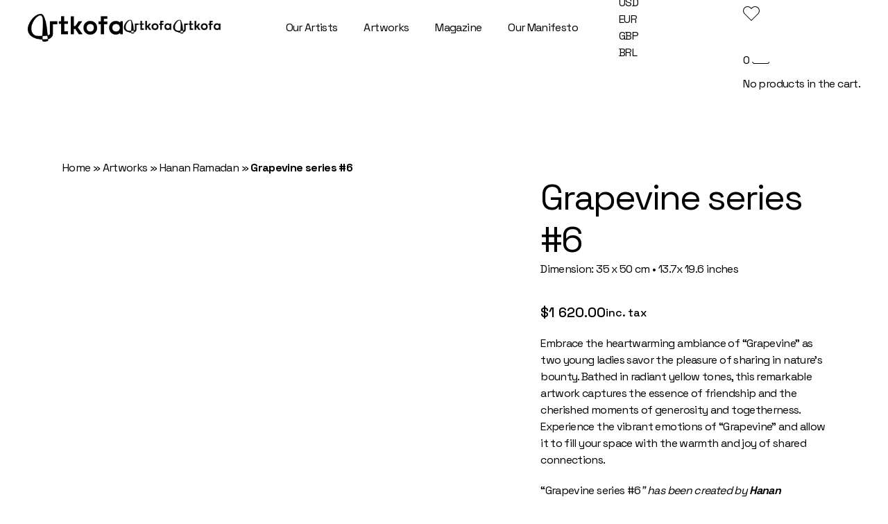

--- FILE ---
content_type: text/html; charset=UTF-8
request_url: https://www.artkofa.art/artworks/grapevine-series-6/
body_size: 35968
content:
<!DOCTYPE html>
<html lang="en-US">
<head>
	<meta charset="UTF-8">
	<meta name="viewport" content="width=device-width, initial-scale=1, user-scalable=yes">

	<meta name='robots' content='index, follow, max-image-preview:large, max-snippet:-1, max-video-preview:-1' />
<script>window._wca = window._wca || [];</script>

	<!-- This site is optimized with the Yoast SEO plugin v21.0 - https://yoast.com/wordpress/plugins/seo/ -->
	<title>Grapevine series #6 - ARTKOFA - African Contemporary Art Agency</title>
	<link rel="canonical" href="https://www.artkofa.art/artworks/grapevine-series-6/" />
	<meta property="og:locale" content="en_US" />
	<meta property="og:type" content="article" />
	<meta property="og:title" content="Grapevine series #6 - ARTKOFA - African Contemporary Art Agency" />
	<meta property="og:description" content="Embrace the heartwarming ambiance of &quot;Grapevine&quot; as two young ladies savor the pleasure of sharing in nature&#039;s bounty. Bathed in radiant yellow tones, this remarkable artwork captures the essence of friendship and the cherished moments of generosity and togetherness. Experience the vibrant emotions of &quot;Grapevine&quot; and allow it to fill your space with the warmth and joy of shared connections.                                         “Grapevine series #6” has been created by Hanan Ramadan." />
	<meta property="og:url" content="https://www.artkofa.art/artworks/grapevine-series-6/" />
	<meta property="og:site_name" content="ARTKOFA - African Contemporary Art Agency" />
	<meta property="article:publisher" content="https://www.facebook.com/profile.php?id=100091286192124" />
	<meta property="article:modified_time" content="2023-09-06T12:41:23+00:00" />
	<meta property="og:image" content="https://www.artkofa.art/wp-content/uploads/2023/07/Grapevine-series-6-e1689878846957-715x1024.jpg" />
	<meta property="og:image:width" content="715" />
	<meta property="og:image:height" content="1024" />
	<meta property="og:image:type" content="image/jpeg" />
	<meta name="twitter:card" content="summary_large_image" />
	<meta name="twitter:label1" content="Est. reading time" />
	<meta name="twitter:data1" content="1 minute" />
	<script type="application/ld+json" class="yoast-schema-graph">{"@context":"https://schema.org","@graph":[{"@type":"WebPage","@id":"https://www.artkofa.art/artworks/grapevine-series-6/","url":"https://www.artkofa.art/artworks/grapevine-series-6/","name":"Grapevine series #6 - ARTKOFA - African Contemporary Art Agency","isPartOf":{"@id":"https://www.artkofa.art/#website"},"primaryImageOfPage":{"@id":"https://www.artkofa.art/artworks/grapevine-series-6/#primaryimage"},"image":{"@id":"https://www.artkofa.art/artworks/grapevine-series-6/#primaryimage"},"thumbnailUrl":"https://www.artkofa.art/wp-content/uploads/2023/07/Grapevine-series-6-e1689878846957.jpg","datePublished":"2023-07-20T18:45:06+00:00","dateModified":"2023-09-06T12:41:23+00:00","breadcrumb":{"@id":"https://www.artkofa.art/artworks/grapevine-series-6/#breadcrumb"},"inLanguage":"en-US","potentialAction":[{"@type":"ReadAction","target":["https://www.artkofa.art/artworks/grapevine-series-6/"]}]},{"@type":"ImageObject","inLanguage":"en-US","@id":"https://www.artkofa.art/artworks/grapevine-series-6/#primaryimage","url":"https://www.artkofa.art/wp-content/uploads/2023/07/Grapevine-series-6-e1689878846957.jpg","contentUrl":"https://www.artkofa.art/wp-content/uploads/2023/07/Grapevine-series-6-e1689878846957.jpg","width":1465,"height":2099},{"@type":"BreadcrumbList","@id":"https://www.artkofa.art/artworks/grapevine-series-6/#breadcrumb","itemListElement":[{"@type":"ListItem","position":1,"name":"Home","item":"https://www.artkofa.art/"},{"@type":"ListItem","position":2,"name":"Artworks","item":"https://www.artkofa.art/artworks/"},{"@type":"ListItem","position":3,"name":"Hanan Ramadan","item":"https://www.artkofa.art/product-artist/hanan-ramadan/"},{"@type":"ListItem","position":4,"name":"Grapevine series #6"}]},{"@type":"WebSite","@id":"https://www.artkofa.art/#website","url":"https://www.artkofa.art/","name":"ARTKOFA - African Contemporary Art Agency","description":"Your Destination to Discover Contemporary Diasporic and African Artworks","publisher":{"@id":"https://www.artkofa.art/#organization"},"potentialAction":[{"@type":"SearchAction","target":{"@type":"EntryPoint","urlTemplate":"https://www.artkofa.art/?s={search_term_string}"},"query-input":"required name=search_term_string"}],"inLanguage":"en-US"},{"@type":"Organization","@id":"https://www.artkofa.art/#organization","name":"ARTKOFA Online Art Gallery","url":"https://www.artkofa.art/","logo":{"@type":"ImageObject","inLanguage":"en-US","@id":"https://www.artkofa.art/#/schema/logo/image/","url":"https://www.artkofa.art/wp-content/uploads/2023/02/cropped-logo-artkofa_black_full.png","contentUrl":"https://www.artkofa.art/wp-content/uploads/2023/02/cropped-logo-artkofa_black_full.png","width":891,"height":260,"caption":"ARTKOFA Online Art Gallery"},"image":{"@id":"https://www.artkofa.art/#/schema/logo/image/"},"sameAs":["https://www.facebook.com/profile.php?id=100091286192124","https://www.instagram.com/artkofaofficial/","https://www.linkedin.com/company/artkofa/","https://www.pinterest.es/artkofaofficial/"]}]}</script>
	<!-- / Yoast SEO plugin. -->


<link rel='dns-prefetch' href='//js-eu1.hs-scripts.com' />
<link rel='dns-prefetch' href='//stats.wp.com' />
<link rel='dns-prefetch' href='//capi-automation.s3.us-east-2.amazonaws.com' />
<link rel='dns-prefetch' href='//fonts.googleapis.com' />
<link rel="alternate" type="application/rss+xml" title="ARTKOFA - African Contemporary Art Agency &raquo; Feed" href="https://www.artkofa.art/feed/" />
<link rel="alternate" type="application/rss+xml" title="ARTKOFA - African Contemporary Art Agency &raquo; Comments Feed" href="https://www.artkofa.art/comments/feed/" />
<link rel="alternate" title="oEmbed (JSON)" type="application/json+oembed" href="https://www.artkofa.art/wp-json/oembed/1.0/embed?url=https%3A%2F%2Fwww.artkofa.art%2Fartworks%2Fgrapevine-series-6%2F" />
<link rel="alternate" title="oEmbed (XML)" type="text/xml+oembed" href="https://www.artkofa.art/wp-json/oembed/1.0/embed?url=https%3A%2F%2Fwww.artkofa.art%2Fartworks%2Fgrapevine-series-6%2F&#038;format=xml" />
		<!-- This site uses the Google Analytics by MonsterInsights plugin v9.11.1 - Using Analytics tracking - https://www.monsterinsights.com/ -->
							<script src="//www.googletagmanager.com/gtag/js?id=G-YDJDHH0NEK"  data-cfasync="false" data-wpfc-render="false" type="text/javascript" async></script>
			<script data-cfasync="false" data-wpfc-render="false" type="text/javascript">
				var mi_version = '9.11.1';
				var mi_track_user = true;
				var mi_no_track_reason = '';
								var MonsterInsightsDefaultLocations = {"page_location":"https:\/\/www.artkofa.art\/artworks\/grapevine-series-6\/"};
								if ( typeof MonsterInsightsPrivacyGuardFilter === 'function' ) {
					var MonsterInsightsLocations = (typeof MonsterInsightsExcludeQuery === 'object') ? MonsterInsightsPrivacyGuardFilter( MonsterInsightsExcludeQuery ) : MonsterInsightsPrivacyGuardFilter( MonsterInsightsDefaultLocations );
				} else {
					var MonsterInsightsLocations = (typeof MonsterInsightsExcludeQuery === 'object') ? MonsterInsightsExcludeQuery : MonsterInsightsDefaultLocations;
				}

								var disableStrs = [
										'ga-disable-G-YDJDHH0NEK',
									];

				/* Function to detect opted out users */
				function __gtagTrackerIsOptedOut() {
					for (var index = 0; index < disableStrs.length; index++) {
						if (document.cookie.indexOf(disableStrs[index] + '=true') > -1) {
							return true;
						}
					}

					return false;
				}

				/* Disable tracking if the opt-out cookie exists. */
				if (__gtagTrackerIsOptedOut()) {
					for (var index = 0; index < disableStrs.length; index++) {
						window[disableStrs[index]] = true;
					}
				}

				/* Opt-out function */
				function __gtagTrackerOptout() {
					for (var index = 0; index < disableStrs.length; index++) {
						document.cookie = disableStrs[index] + '=true; expires=Thu, 31 Dec 2099 23:59:59 UTC; path=/';
						window[disableStrs[index]] = true;
					}
				}

				if ('undefined' === typeof gaOptout) {
					function gaOptout() {
						__gtagTrackerOptout();
					}
				}
								window.dataLayer = window.dataLayer || [];

				window.MonsterInsightsDualTracker = {
					helpers: {},
					trackers: {},
				};
				if (mi_track_user) {
					function __gtagDataLayer() {
						dataLayer.push(arguments);
					}

					function __gtagTracker(type, name, parameters) {
						if (!parameters) {
							parameters = {};
						}

						if (parameters.send_to) {
							__gtagDataLayer.apply(null, arguments);
							return;
						}

						if (type === 'event') {
														parameters.send_to = monsterinsights_frontend.v4_id;
							var hookName = name;
							if (typeof parameters['event_category'] !== 'undefined') {
								hookName = parameters['event_category'] + ':' + name;
							}

							if (typeof MonsterInsightsDualTracker.trackers[hookName] !== 'undefined') {
								MonsterInsightsDualTracker.trackers[hookName](parameters);
							} else {
								__gtagDataLayer('event', name, parameters);
							}
							
						} else {
							__gtagDataLayer.apply(null, arguments);
						}
					}

					__gtagTracker('js', new Date());
					__gtagTracker('set', {
						'developer_id.dZGIzZG': true,
											});
					if ( MonsterInsightsLocations.page_location ) {
						__gtagTracker('set', MonsterInsightsLocations);
					}
										__gtagTracker('config', 'G-YDJDHH0NEK', {"forceSSL":"true","link_attribution":"true"} );
										window.gtag = __gtagTracker;										(function () {
						/* https://developers.google.com/analytics/devguides/collection/analyticsjs/ */
						/* ga and __gaTracker compatibility shim. */
						var noopfn = function () {
							return null;
						};
						var newtracker = function () {
							return new Tracker();
						};
						var Tracker = function () {
							return null;
						};
						var p = Tracker.prototype;
						p.get = noopfn;
						p.set = noopfn;
						p.send = function () {
							var args = Array.prototype.slice.call(arguments);
							args.unshift('send');
							__gaTracker.apply(null, args);
						};
						var __gaTracker = function () {
							var len = arguments.length;
							if (len === 0) {
								return;
							}
							var f = arguments[len - 1];
							if (typeof f !== 'object' || f === null || typeof f.hitCallback !== 'function') {
								if ('send' === arguments[0]) {
									var hitConverted, hitObject = false, action;
									if ('event' === arguments[1]) {
										if ('undefined' !== typeof arguments[3]) {
											hitObject = {
												'eventAction': arguments[3],
												'eventCategory': arguments[2],
												'eventLabel': arguments[4],
												'value': arguments[5] ? arguments[5] : 1,
											}
										}
									}
									if ('pageview' === arguments[1]) {
										if ('undefined' !== typeof arguments[2]) {
											hitObject = {
												'eventAction': 'page_view',
												'page_path': arguments[2],
											}
										}
									}
									if (typeof arguments[2] === 'object') {
										hitObject = arguments[2];
									}
									if (typeof arguments[5] === 'object') {
										Object.assign(hitObject, arguments[5]);
									}
									if ('undefined' !== typeof arguments[1].hitType) {
										hitObject = arguments[1];
										if ('pageview' === hitObject.hitType) {
											hitObject.eventAction = 'page_view';
										}
									}
									if (hitObject) {
										action = 'timing' === arguments[1].hitType ? 'timing_complete' : hitObject.eventAction;
										hitConverted = mapArgs(hitObject);
										__gtagTracker('event', action, hitConverted);
									}
								}
								return;
							}

							function mapArgs(args) {
								var arg, hit = {};
								var gaMap = {
									'eventCategory': 'event_category',
									'eventAction': 'event_action',
									'eventLabel': 'event_label',
									'eventValue': 'event_value',
									'nonInteraction': 'non_interaction',
									'timingCategory': 'event_category',
									'timingVar': 'name',
									'timingValue': 'value',
									'timingLabel': 'event_label',
									'page': 'page_path',
									'location': 'page_location',
									'title': 'page_title',
									'referrer' : 'page_referrer',
								};
								for (arg in args) {
																		if (!(!args.hasOwnProperty(arg) || !gaMap.hasOwnProperty(arg))) {
										hit[gaMap[arg]] = args[arg];
									} else {
										hit[arg] = args[arg];
									}
								}
								return hit;
							}

							try {
								f.hitCallback();
							} catch (ex) {
							}
						};
						__gaTracker.create = newtracker;
						__gaTracker.getByName = newtracker;
						__gaTracker.getAll = function () {
							return [];
						};
						__gaTracker.remove = noopfn;
						__gaTracker.loaded = true;
						window['__gaTracker'] = __gaTracker;
					})();
									} else {
										console.log("");
					(function () {
						function __gtagTracker() {
							return null;
						}

						window['__gtagTracker'] = __gtagTracker;
						window['gtag'] = __gtagTracker;
					})();
									}
			</script>
							<!-- / Google Analytics by MonsterInsights -->
		<style id='wp-img-auto-sizes-contain-inline-css' type='text/css'>
img:is([sizes=auto i],[sizes^="auto," i]){contain-intrinsic-size:3000px 1500px}
/*# sourceURL=wp-img-auto-sizes-contain-inline-css */
</style>
<link rel='stylesheet' id='animate-css' href='https://www.artkofa.art/wp-content/plugins/qi-blocks/assets/css/plugins/animate/animate.min.css?ver=4.1.1' type='text/css' media='all' />
<link rel='stylesheet' id='dripicons-css' href='https://www.artkofa.art/wp-content/plugins/gesso-core/inc/icons/dripicons/assets/css/dripicons.min.css?ver=6.9' type='text/css' media='all' />
<link rel='stylesheet' id='elegant-icons-css' href='https://www.artkofa.art/wp-content/plugins/gesso-core/inc/icons/elegant-icons/assets/css/elegant-icons.min.css?ver=6.9' type='text/css' media='all' />
<link rel='stylesheet' id='font-awesome-css' href='https://www.artkofa.art/wp-content/plugins/gesso-core/inc/icons/font-awesome/assets/css/all.min.css?ver=6.9' type='text/css' media='all' />
<link rel='stylesheet' id='fontkiko-css' href='https://www.artkofa.art/wp-content/plugins/gesso-core/inc/icons/fontkiko/assets/css/kiko-all.min.css?ver=6.9' type='text/css' media='all' />
<link rel='stylesheet' id='ionicons-css' href='https://www.artkofa.art/wp-content/plugins/gesso-core/inc/icons/ionicons/assets/css/ionicons.min.css?ver=6.9' type='text/css' media='all' />
<link rel='stylesheet' id='linea-icons-css' href='https://www.artkofa.art/wp-content/plugins/gesso-core/inc/icons/linea-icons/assets/css/linea-icons.min.css?ver=6.9' type='text/css' media='all' />
<link rel='stylesheet' id='linear-icons-css' href='https://www.artkofa.art/wp-content/plugins/gesso-core/inc/icons/linear-icons/assets/css/linear-icons.min.css?ver=6.9' type='text/css' media='all' />
<link rel='stylesheet' id='material-icons-css' href='https://fonts.googleapis.com/icon?family=Material+Icons&#038;ver=6.9' type='text/css' media='all' />
<link rel='stylesheet' id='simple-line-icons-css' href='https://www.artkofa.art/wp-content/plugins/gesso-core/inc/icons/simple-line-icons/assets/css/simple-line-icons.min.css?ver=6.9' type='text/css' media='all' />
<style id='wp-emoji-styles-inline-css' type='text/css'>

	img.wp-smiley, img.emoji {
		display: inline !important;
		border: none !important;
		box-shadow: none !important;
		height: 1em !important;
		width: 1em !important;
		margin: 0 0.07em !important;
		vertical-align: -0.1em !important;
		background: none !important;
		padding: 0 !important;
	}
/*# sourceURL=wp-emoji-styles-inline-css */
</style>
<style id='wp-block-library-inline-css' type='text/css'>
:root{--wp-block-synced-color:#7a00df;--wp-block-synced-color--rgb:122,0,223;--wp-bound-block-color:var(--wp-block-synced-color);--wp-editor-canvas-background:#ddd;--wp-admin-theme-color:#007cba;--wp-admin-theme-color--rgb:0,124,186;--wp-admin-theme-color-darker-10:#006ba1;--wp-admin-theme-color-darker-10--rgb:0,107,160.5;--wp-admin-theme-color-darker-20:#005a87;--wp-admin-theme-color-darker-20--rgb:0,90,135;--wp-admin-border-width-focus:2px}@media (min-resolution:192dpi){:root{--wp-admin-border-width-focus:1.5px}}.wp-element-button{cursor:pointer}:root .has-very-light-gray-background-color{background-color:#eee}:root .has-very-dark-gray-background-color{background-color:#313131}:root .has-very-light-gray-color{color:#eee}:root .has-very-dark-gray-color{color:#313131}:root .has-vivid-green-cyan-to-vivid-cyan-blue-gradient-background{background:linear-gradient(135deg,#00d084,#0693e3)}:root .has-purple-crush-gradient-background{background:linear-gradient(135deg,#34e2e4,#4721fb 50%,#ab1dfe)}:root .has-hazy-dawn-gradient-background{background:linear-gradient(135deg,#faaca8,#dad0ec)}:root .has-subdued-olive-gradient-background{background:linear-gradient(135deg,#fafae1,#67a671)}:root .has-atomic-cream-gradient-background{background:linear-gradient(135deg,#fdd79a,#004a59)}:root .has-nightshade-gradient-background{background:linear-gradient(135deg,#330968,#31cdcf)}:root .has-midnight-gradient-background{background:linear-gradient(135deg,#020381,#2874fc)}:root{--wp--preset--font-size--normal:16px;--wp--preset--font-size--huge:42px}.has-regular-font-size{font-size:1em}.has-larger-font-size{font-size:2.625em}.has-normal-font-size{font-size:var(--wp--preset--font-size--normal)}.has-huge-font-size{font-size:var(--wp--preset--font-size--huge)}.has-text-align-center{text-align:center}.has-text-align-left{text-align:left}.has-text-align-right{text-align:right}.has-fit-text{white-space:nowrap!important}#end-resizable-editor-section{display:none}.aligncenter{clear:both}.items-justified-left{justify-content:flex-start}.items-justified-center{justify-content:center}.items-justified-right{justify-content:flex-end}.items-justified-space-between{justify-content:space-between}.screen-reader-text{border:0;clip-path:inset(50%);height:1px;margin:-1px;overflow:hidden;padding:0;position:absolute;width:1px;word-wrap:normal!important}.screen-reader-text:focus{background-color:#ddd;clip-path:none;color:#444;display:block;font-size:1em;height:auto;left:5px;line-height:normal;padding:15px 23px 14px;text-decoration:none;top:5px;width:auto;z-index:100000}html :where(.has-border-color){border-style:solid}html :where([style*=border-top-color]){border-top-style:solid}html :where([style*=border-right-color]){border-right-style:solid}html :where([style*=border-bottom-color]){border-bottom-style:solid}html :where([style*=border-left-color]){border-left-style:solid}html :where([style*=border-width]){border-style:solid}html :where([style*=border-top-width]){border-top-style:solid}html :where([style*=border-right-width]){border-right-style:solid}html :where([style*=border-bottom-width]){border-bottom-style:solid}html :where([style*=border-left-width]){border-left-style:solid}html :where(img[class*=wp-image-]){height:auto;max-width:100%}:where(figure){margin:0 0 1em}html :where(.is-position-sticky){--wp-admin--admin-bar--position-offset:var(--wp-admin--admin-bar--height,0px)}@media screen and (max-width:600px){html :where(.is-position-sticky){--wp-admin--admin-bar--position-offset:0px}}
/*# sourceURL=/wp-includes/css/dist/block-library/common.min.css */
</style>
<style id='classic-theme-styles-inline-css' type='text/css'>
/*! This file is auto-generated */
.wp-block-button__link{color:#fff;background-color:#32373c;border-radius:9999px;box-shadow:none;text-decoration:none;padding:calc(.667em + 2px) calc(1.333em + 2px);font-size:1.125em}.wp-block-file__button{background:#32373c;color:#fff;text-decoration:none}
/*# sourceURL=/wp-includes/css/classic-themes.min.css */
</style>
<link rel='stylesheet' id='qi-blocks-grid-css' href='https://www.artkofa.art/wp-content/plugins/qi-blocks/assets/dist/grid.css?ver=1.4.7' type='text/css' media='all' />
<link rel='stylesheet' id='qi-blocks-main-css' href='https://www.artkofa.art/wp-content/plugins/qi-blocks/assets/dist/main.css?ver=1.4.7' type='text/css' media='all' />
<style id='woocommerce-inline-inline-css' type='text/css'>
.woocommerce form .form-row .required { visibility: visible; }
/*# sourceURL=woocommerce-inline-inline-css */
</style>
<link rel='stylesheet' id='qi-addons-for-elementor-grid-style-css' href='https://www.artkofa.art/wp-content/plugins/qi-addons-for-elementor/assets/css/grid.min.css?ver=6.9' type='text/css' media='all' />
<link rel='stylesheet' id='qi-addons-for-elementor-helper-parts-style-css' href='https://www.artkofa.art/wp-content/plugins/qi-addons-for-elementor/assets/css/helper-parts.min.css?ver=6.9' type='text/css' media='all' />
<link rel='stylesheet' id='qi-addons-for-elementor-style-css' href='https://www.artkofa.art/wp-content/plugins/qi-addons-for-elementor/assets/css/main.min.css?ver=6.9' type='text/css' media='all' />
<link rel='stylesheet' id='perfect-scrollbar-css' href='https://www.artkofa.art/wp-content/plugins/gesso-core/assets/plugins/perfect-scrollbar/perfect-scrollbar.css?ver=6.9' type='text/css' media='all' />
<link rel='stylesheet' id='swiper-css' href='https://www.artkofa.art/wp-content/plugins/elementor/assets/lib/swiper/v8/css/swiper.min.css?ver=8.4.5' type='text/css' media='all' />
<link rel='stylesheet' id='gesso-main-css' href='https://www.artkofa.art/wp-content/themes/gesso/assets/css/main.min.css?ver=6.9' type='text/css' media='all' />
<link rel='stylesheet' id='gesso-core-style-css' href='https://www.artkofa.art/wp-content/plugins/gesso-core/assets/css/gesso-core.min.css?ver=6.9' type='text/css' media='all' />
<link rel='stylesheet' id='gesso-membership-style-css' href='https://www.artkofa.art/wp-content/plugins/gesso-membership/assets/css/gesso-membership.min.css?ver=6.9' type='text/css' media='all' />
<link rel='stylesheet' id='gateway-css' href='https://www.artkofa.art/wp-content/plugins/woocommerce-paypal-payments/modules/ppcp-button/assets/css/gateway.css?ver=2.4.2' type='text/css' media='all' />
<link rel='stylesheet' id='wpuf-layout1-css' href='https://www.artkofa.art/wp-content/plugins/wp-user-frontend/assets/css/frontend-form/layout1.css?ver=4.2.6' type='text/css' media='all' />
<link rel='stylesheet' id='wpuf-frontend-forms-css' href='https://www.artkofa.art/wp-content/plugins/wp-user-frontend/assets/css/frontend-forms.css?ver=4.2.6' type='text/css' media='all' />
<link rel='stylesheet' id='wpuf-sweetalert2-css' href='https://www.artkofa.art/wp-content/plugins/wp-user-frontend/assets/vendor/sweetalert2/sweetalert2.css?ver=11.4.8' type='text/css' media='all' />
<link rel='stylesheet' id='wpuf-jquery-ui-css' href='https://www.artkofa.art/wp-content/plugins/wp-user-frontend/assets/css/jquery-ui-1.9.1.custom.css?ver=1.9.1' type='text/css' media='all' />
<link rel='stylesheet' id='wcml-dropdown-0-css' href='//www.artkofa.art/wp-content/plugins/woocommerce-multilingual/templates/currency-switchers/legacy-dropdown/style.css?ver=5.2.0' type='text/css' media='all' />
<link rel='stylesheet' id='gesso-grid-css' href='https://www.artkofa.art/wp-content/themes/gesso/assets/css/grid.min.css?ver=6.9' type='text/css' media='all' />
<link rel='stylesheet' id='gesso-style-css' href='https://www.artkofa.art/wp-content/themes/gesso/style.css?ver=6.9' type='text/css' media='all' />
<style id='gesso-style-inline-css' type='text/css'>
.qodef-swiper-container .swiper-button-next, .qodef-swiper-container .swiper-button-prev { color: rgb(0,0,0);}.qodef-swiper-container .swiper-button-next:hover, .qodef-swiper-container .swiper-button-prev:hover { color: rgb(254,237,0);}#qodef-page-inner { padding: 140px 0px 180px 0px;}@media only screen and (max-width: 1024px) { #qodef-page-inner { padding: 140px 0px 140px 0px;}}
/*# sourceURL=gesso-style-inline-css */
</style>
<link rel='stylesheet' id='chld_thm_cfg_child-css' href='https://www.artkofa.art/wp-content/themes/gesso-child/style.css?ver=1.1.1684338486' type='text/css' media='all' />
<link rel='stylesheet' id='gesso-google-fonts-css' href='https://fonts.googleapis.com/css?family=Space+Grotesk%3A300%2C400%2C500%2C600%2C700%7CCrimson+Pro%3A300%2C400%2C500%2C600%2C700&#038;subset=latin-ext&#038;display=swap&#038;ver=1.0.0' type='text/css' media='all' />
<link rel='stylesheet' id='magnific-popup-css' href='https://www.artkofa.art/wp-content/plugins/gesso-core/assets/plugins/magnific-popup/magnific-popup.css?ver=6.9' type='text/css' media='all' />
<link rel='stylesheet' id='axeptio/main-css' href='https://www.artkofa.art/wp-content/plugins/axeptio-sdk-integration/dist/css/frontend/main.css' type='text/css' media='all' />
<link rel='stylesheet' id='wppb_stylesheet-css' href='https://www.artkofa.art/wp-content/plugins/profile-builder/assets/css/style-front-end.css?ver=3.9.8' type='text/css' media='all' />
<script type="text/javascript" src="https://www.artkofa.art/wp-includes/js/jquery/jquery.min.js?ver=3.7.1" id="jquery-core-js"></script>
<script type="text/javascript" src="https://www.artkofa.art/wp-includes/js/jquery/jquery-migrate.min.js?ver=3.4.1" id="jquery-migrate-js"></script>
<script type="text/javascript" src="https://www.artkofa.art/wp-content/plugins/google-analytics-for-wordpress/assets/js/frontend-gtag.min.js?ver=9.11.1" id="monsterinsights-frontend-script-js" async="async" data-wp-strategy="async"></script>
<script data-cfasync="false" data-wpfc-render="false" type="text/javascript" id='monsterinsights-frontend-script-js-extra'>/* <![CDATA[ */
var monsterinsights_frontend = {"js_events_tracking":"true","download_extensions":"doc,pdf,ppt,zip,xls,docx,pptx,xlsx","inbound_paths":"[]","home_url":"https:\/\/www.artkofa.art","hash_tracking":"false","v4_id":"G-YDJDHH0NEK"};/* ]]> */
</script>
<script type="text/javascript" src="https://www.artkofa.art/wp-includes/js/clipboard.min.js?ver=2.0.11" id="clipboard-js"></script>
<script type="text/javascript" src="https://www.artkofa.art/wp-includes/js/plupload/moxie.min.js?ver=1.3.5.1" id="moxiejs-js"></script>
<script type="text/javascript" src="https://www.artkofa.art/wp-includes/js/plupload/plupload.min.js?ver=2.1.9" id="plupload-js"></script>
<script type="text/javascript" src="https://www.artkofa.art/wp-includes/js/underscore.min.js?ver=1.13.7" id="underscore-js"></script>
<script type="text/javascript" src="https://www.artkofa.art/wp-includes/js/dist/dom-ready.min.js?ver=f77871ff7694fffea381" id="wp-dom-ready-js"></script>
<script type="text/javascript" src="https://www.artkofa.art/wp-includes/js/dist/hooks.min.js?ver=dd5603f07f9220ed27f1" id="wp-hooks-js"></script>
<script type="text/javascript" src="https://www.artkofa.art/wp-includes/js/dist/i18n.min.js?ver=c26c3dc7bed366793375" id="wp-i18n-js"></script>
<script type="text/javascript" id="wp-i18n-js-after">
/* <![CDATA[ */
wp.i18n.setLocaleData( { 'text direction\u0004ltr': [ 'ltr' ] } );
//# sourceURL=wp-i18n-js-after
/* ]]> */
</script>
<script type="text/javascript" src="https://www.artkofa.art/wp-includes/js/dist/a11y.min.js?ver=cb460b4676c94bd228ed" id="wp-a11y-js"></script>
<script type="text/javascript" id="plupload-handlers-js-extra">
/* <![CDATA[ */
var pluploadL10n = {"queue_limit_exceeded":"You have attempted to queue too many files.","file_exceeds_size_limit":"%s exceeds the maximum upload size for this site.","zero_byte_file":"This file is empty. Please try another.","invalid_filetype":"This file cannot be processed by the web server.","not_an_image":"This file is not an image. Please try another.","image_memory_exceeded":"Memory exceeded. Please try another smaller file.","image_dimensions_exceeded":"This is larger than the maximum size. Please try another.","default_error":"An error occurred in the upload. Please try again later.","missing_upload_url":"There was a configuration error. Please contact the server administrator.","upload_limit_exceeded":"You may only upload 1 file.","http_error":"Unexpected response from the server. The file may have been uploaded successfully. Check in the Media Library or reload the page.","http_error_image":"The server cannot process the image. This can happen if the server is busy or does not have enough resources to complete the task. Uploading a smaller image may help. Suggested maximum size is 2560 pixels.","upload_failed":"Upload failed.","big_upload_failed":"Please try uploading this file with the %1$sbrowser uploader%2$s.","big_upload_queued":"%s exceeds the maximum upload size for the multi-file uploader when used in your browser.","io_error":"IO error.","security_error":"Security error.","file_cancelled":"File canceled.","upload_stopped":"Upload stopped.","dismiss":"Dismiss","crunching":"Crunching\u2026","deleted":"moved to the Trash.","error_uploading":"\u201c%s\u201d has failed to upload.","unsupported_image":"This image cannot be displayed in a web browser. For best results convert it to JPEG before uploading.","noneditable_image":"The web server cannot generate responsive image sizes for this image. Convert it to JPEG or PNG before uploading.","file_url_copied":"The file URL has been copied to your clipboard"};
//# sourceURL=plupload-handlers-js-extra
/* ]]> */
</script>
<script type="text/javascript" src="https://www.artkofa.art/wp-includes/js/plupload/handlers.min.js?ver=6.9" id="plupload-handlers-js"></script>
<script type="text/javascript" src="https://stats.wp.com/s-202604.js" id="woocommerce-analytics-js" defer="defer" data-wp-strategy="defer"></script>
<link rel="https://api.w.org/" href="https://www.artkofa.art/wp-json/" /><link rel="alternate" title="JSON" type="application/json" href="https://www.artkofa.art/wp-json/wp/v2/product/7963" /><link rel="EditURI" type="application/rsd+xml" title="RSD" href="https://www.artkofa.art/xmlrpc.php?rsd" />
<meta name="generator" content="WordPress 6.9" />
<meta name="generator" content="WooCommerce 7.7.2" />
<link rel='shortlink' href='https://www.artkofa.art/?p=7963' />
			<!-- DO NOT COPY THIS SNIPPET! Start of Page Analytics Tracking for HubSpot WordPress plugin v11.3.37-->
			<script class="hsq-set-content-id" data-content-id="blog-post">
				var _hsq = _hsq || [];
				_hsq.push(["setContentType", "blog-post"]);
			</script>
			<!-- DO NOT COPY THIS SNIPPET! End of Page Analytics Tracking for HubSpot WordPress plugin -->
			<!-- Starting: WooCommerce Conversion Tracking (https://wordpress.org/plugins/woocommerce-conversion-tracking/) -->
        <script>
            !function(f,b,e,v,n,t,s){if(f.fbq)return;n=f.fbq=function(){n.callMethod?
            n.callMethod.apply(n,arguments):n.queue.push(arguments)};if(!f._fbq)f._fbq=n;
            n.push=n;n.loaded=!0;n.version='2.0';n.queue=[];t=b.createElement(e);t.async=!0;
            t.src=v;s=b.getElementsByTagName(e)[0];s.parentNode.insertBefore(t,s)}(window,
            document,'script','https://connect.facebook.net/en_US/fbevents.js');

            fbq('init', '899522754690527', {});fbq('track', 'PageView', {});        </script>
                <script>
            (function (window, document) {
                if (window.wcfbq) return;
                window.wcfbq = (function () {
                    if (arguments.length > 0) {
                        var pixelId, trackType, contentObj;

                        if (typeof arguments[0] == 'string') pixelId = arguments[0];
                        if (typeof arguments[1] == 'string') trackType = arguments[1];
                        if (typeof arguments[2] == 'object') contentObj = arguments[2];

                        var params = [];
                        if (typeof pixelId === 'string' && pixelId.replace(/\s+/gi, '') != '' &&
                        typeof trackType === 'string' && trackType.replace(/\s+/gi, '')) {
                            params.push('id=' + encodeURIComponent(pixelId));
                            switch (trackType) {
                                case 'PageView':
                                case 'ViewContent':
                                case 'Search':
                                case 'AddToCart':
                                case 'InitiateCheckout':
                                case 'AddPaymentInfo':
                                case 'Lead':
                                case 'CompleteRegistration':
                                case 'Purchase':
                                case 'AddToWishlist':
                                    params.push('ev=' + encodeURIComponent(trackType));
                                    break;
                                default:
                                    return;
                            }

                            params.push('dl=' + encodeURIComponent(document.location.href));
                            if (document.referrer) params.push('rl=' + encodeURIComponent(document.referrer));
                            params.push('if=false');
                            params.push('ts=' + new Date().getTime());

                            if (typeof contentObj == 'object') {
                                for (var u in contentObj) {
                                    if (typeof contentObj[u] == 'object' && contentObj[u] instanceof Array) {
                                        if (contentObj[u].length > 0) {
                                            for (var y = 0; y < contentObj[u].length; y++) { contentObj[u][y] = (contentObj[u][y] + '').replace(/^\s+|\s+$/gi, '').replace(/\s+/gi, ' ').replace(/,/gi, '§'); }
                                            params.push('cd[' + u + ']=' + encodeURIComponent(contentObj[u].join(',').replace(/^/gi, '[\'').replace(/$/gi, '\']').replace(/,/gi, '\',\'').replace(/§/gi, '\,')));
                                        }
                                    }
                                    else if (typeof contentObj[u] == 'string')
                                        params.push('cd[' + u + ']=' + encodeURIComponent(contentObj[u]));
                                }
                            }

                            params.push('v=' + encodeURIComponent('2.7.19'));

                            var imgId = new Date().getTime();
                            var img = document.createElement('img');
                            img.id = 'fb_' + imgId, img.src = 'https://www.facebook.com/tr/?' + params.join('&'), img.width = 1, img.height = 1, img.style = 'display:none;';
                            document.body.appendChild(img);
                            window.setTimeout(function () { var t = document.getElementById('fb_' + imgId); t.parentElement.removeChild(t); }, 1000);
                        }
                    }
                });
            })(window, document);
        </script>
                <script type="text/javascript">
            jQuery(function($) {
                $(document).on('added_to_cart', function (event, fragments, dhash, button) {
                    var currencySymbol = $($(button.get()[0]).closest('.product')
                        .find('.woocommerce-Price-currencySymbol').get()[0]).text();

                    var price = $(button.get()[0]).closest('.product').find('.amount').text();
                    var originalPrice = price.split(currencySymbol).slice(-1).pop();

                    wcfbq('899522754690527', 'AddToCart', {
                        content_ids: [ $(button).data('product_id') ],
                        content_type: 'product',
                        value: originalPrice,
                        currency: 'USD'
                    });
                });
            });
        </script>
                <script async src="https://www.googletagmanager.com/gtag/js?id=W-11300744508"></script>
        <script>
            window.dataLayer = window.dataLayer || [];
            function gtag(){dataLayer.push(arguments)};
            gtag('js', new Date());

            gtag('config', 'W-11300744508');
        </script>
        <!-- End: WooCommerce Conversion Tracking Codes -->
	<style>img#wpstats{display:none}</style>
		        <style>

        </style>
        <script>
	jQuery(function() {
	    jQuery(".qodef-m-user-password")
		  .attr("pattern", ".{9,}")
		  .attr("placeholder", "Password (min. 9 characters)");
		jQuery(".qodef-m-user-confirm-password")
		  .attr("pattern", ".{9,}")
		  .attr("placeholder", "Repeat Password (min. 9 characters)");
		
		var new_pass_input = jQuery('input.qodef-m-user-password');
		var new_pass = jQuery('<div class="new_pass"></div>');
		new_pass_input.wrap(new_pass);

		var conf_pass_input = jQuery('input.qodef-m-user-confirm-password');
		var conf_pass = jQuery('<div class="conf_pass"></div>');
		conf_pass_input.wrap(conf_pass);

		jQuery('.new_pass').append(`<svg id="new_pass" xmlns="http://www.w3.org/2000/svg" width="16" height="16" fill="currentColor" class="bi bi-eye-fill" viewBox="0 0 16 16"> <path d="M10.5 8a2.5 2.5 0 1 1-5 0 2.5 2.5 0 0 1 5 0z"/> <path d="M0 8s3-5.5 8-5.5S16 8 16 8s-3 5.5-8 5.5S0 8 0 8zm8 3.5a3.5 3.5 0 1 0 0-7 3.5 3.5 0 0 0 0 7z"/> </svg>`);
		jQuery('.conf_pass').append(`<svg id="conf_pass" xmlns="http://www.w3.org/2000/svg" width="16" height="16" fill="currentColor" class="bi bi-eye-fill" viewBox="0 0 16 16"> <path d="M10.5 8a2.5 2.5 0 1 1-5 0 2.5 2.5 0 0 1 5 0z"/> <path d="M0 8s3-5.5 8-5.5S16 8 16 8s-3 5.5-8 5.5S0 8 0 8zm8 3.5a3.5 3.5 0 1 0 0-7 3.5 3.5 0 0 0 0 7z"/> </svg>`);
		
		jQuery('svg#new_pass').click(function() {
			jQuery('input.qodef-m-user-password').attr('type', function(index, attr) {
				return attr === 'password' ? 'text' : 'password';
			});
		});

		jQuery('svg#conf_pass').click(function() {
			jQuery('input.qodef-m-user-confirm-password').attr('type', function(index, attr) {
				return attr === 'password' ? 'text' : 'password';
			});
		});
		
// 		var shortenCurrencyCode = jQuery('header#qodef-page-header ul#menu-main-navigation-1 li.menu-item.menu-item-type-gs_sim.menu-item-object-gs_sim.menu-item-8581 .wcml-dropdown.product.wcml_currency_switcher ul.wcml-cs-submenu li a').text().slice(-3);
// 		jQuery('header#qodef-page-header ul#menu-main-navigation-1 li.menu-item.menu-item-type-gs_sim.menu-item-object-gs_sim.menu-item-8581 .wcml-dropdown.product.wcml_currency_switcher ul.wcml-cs-submenu li a').text(shortenCurrencyCode);
// 		var shortenActiveCurrencyCode = jQuery('header#qodef-page-header ul#menu-main-navigation-1 li.menu-item.menu-item-type-gs_sim.menu-item-object-gs_sim.menu-item-8581 .wcml-dropdown.product.wcml_currency_switcher ul li.wcml-cs-active-currency a.wcml-cs-item-toggle').text().slice(-3);
// 		jQuery('header#qodef-page-header ul#menu-main-navigation-1 li.menu-item.menu-item-type-gs_sim.menu-item-object-gs_sim.menu-item-8581 .wcml-dropdown.product.wcml_currency_switcher ul li.wcml-cs-active-currency a.wcml-cs-item-toggle').text(shortenActiveCurrencyCode);
		
// 		var shortenCurrencyCode1 = jQuery('header#qodef-page-header ul#menu-main-navigation-2 li.menu-item.menu-item-type-gs_sim.menu-item-object-gs_sim.menu-item-8581 .wcml-dropdown.product.wcml_currency_switcher ul.wcml-cs-submenu li a').text().slice(-3);
// 		jQuery('header#qodef-page-header ul#menu-main-navigation-2 li.menu-item.menu-item-type-gs_sim.menu-item-object-gs_sim.menu-item-8581 .wcml-dropdown.product.wcml_currency_switcher ul.wcml-cs-submenu li a').text(shortenCurrencyCode1);
// 		var shortenActiveCurrencyCode1 = jQuery('header#qodef-page-header ul#menu-main-navigation-2 li.menu-item.menu-item-type-gs_sim.menu-item-object-gs_sim.menu-item-8581 .wcml-dropdown.product.wcml_currency_switcher ul li.wcml-cs-active-currency a.wcml-cs-item-toggle').text().slice(-3);
// 		jQuery('header#qodef-page-header ul#menu-main-navigation-2 li.menu-item.menu-item-type-gs_sim.menu-item-object-gs_sim.menu-item-8581 .wcml-dropdown.product.wcml_currency_switcher ul li.wcml-cs-active-currency a.wcml-cs-item-toggle').text(shortenActiveCurrencyCode1);
		
	});
</script>
	<noscript><style>.woocommerce-product-gallery{ opacity: 1 !important; }</style></noscript>
	<meta name="generator" content="Elementor 3.34.1; features: additional_custom_breakpoints; settings: css_print_method-external, google_font-enabled, font_display-swap">
			<script  type="text/javascript">
				!function(f,b,e,v,n,t,s){if(f.fbq)return;n=f.fbq=function(){n.callMethod?
					n.callMethod.apply(n,arguments):n.queue.push(arguments)};if(!f._fbq)f._fbq=n;
					n.push=n;n.loaded=!0;n.version='2.0';n.queue=[];t=b.createElement(e);t.async=!0;
					t.src=v;s=b.getElementsByTagName(e)[0];s.parentNode.insertBefore(t,s)}(window,
					document,'script','https://connect.facebook.net/en_US/fbevents.js');
			</script>
			<!-- WooCommerce Facebook Integration Begin -->
			<script  type="text/javascript">

				fbq('init', '899522754690527', {}, {
    "agent": "woocommerce_0-7.7.2-3.5.15"
});

				document.addEventListener( 'DOMContentLoaded', function() {
					// Insert placeholder for events injected when a product is added to the cart through AJAX.
					document.body.insertAdjacentHTML( 'beforeend', '<div class=\"wc-facebook-pixel-event-placeholder\"></div>' );
				}, false );

			</script>
			<!-- WooCommerce Facebook Integration End -->
						<style>
				.e-con.e-parent:nth-of-type(n+4):not(.e-lazyloaded):not(.e-no-lazyload),
				.e-con.e-parent:nth-of-type(n+4):not(.e-lazyloaded):not(.e-no-lazyload) * {
					background-image: none !important;
				}
				@media screen and (max-height: 1024px) {
					.e-con.e-parent:nth-of-type(n+3):not(.e-lazyloaded):not(.e-no-lazyload),
					.e-con.e-parent:nth-of-type(n+3):not(.e-lazyloaded):not(.e-no-lazyload) * {
						background-image: none !important;
					}
				}
				@media screen and (max-height: 640px) {
					.e-con.e-parent:nth-of-type(n+2):not(.e-lazyloaded):not(.e-no-lazyload),
					.e-con.e-parent:nth-of-type(n+2):not(.e-lazyloaded):not(.e-no-lazyload) * {
						background-image: none !important;
					}
				}
			</style>
			<link rel="icon" href="https://www.artkofa.art/wp-content/uploads/2023/03/cropped-logo-seulement-noir-1-32x32.png" sizes="32x32" />
<link rel="icon" href="https://www.artkofa.art/wp-content/uploads/2023/03/cropped-logo-seulement-noir-1-192x192.png" sizes="192x192" />
<link rel="apple-touch-icon" href="https://www.artkofa.art/wp-content/uploads/2023/03/cropped-logo-seulement-noir-1-180x180.png" />
<meta name="msapplication-TileImage" content="https://www.artkofa.art/wp-content/uploads/2023/03/cropped-logo-seulement-noir-1-270x270.png" />
</head>
<body class="wp-singular product-template product-template-elementor_theme single single-product postid-7963 wp-custom-logo wp-theme-gesso wp-child-theme-gesso-child theme-gesso qi-blocks-1.4.7 qodef-gutenberg--no-touch qode-framework-1.2.1 woocommerce woocommerce-page woocommerce-no-js qodef-qi--no-touch qi-addons-for-elementor-1.6.3 qodef-back-to-top--enabled  qodef-header--standard qodef-header-appearance--none qodef-mobile-header--standard qodef-drop-down-second--full-width qodef-drop-down-second--animate-height qodef-yith-wccl--predefined qodef-yith-wcqv--predefined qodef-yith-wcwl--predefined gesso-core-1.0.1 gesso-membership-1.0 gesso-child-1.1.1684338486 gesso-1.1 qodef-content-grid-1400 qodef-header-standard--right qodef-search--covers-header elementor-default elementor-kit-24" itemscope itemtype="https://schema.org/WebPage">
	<a class="skip-link screen-reader-text" href="#qodef-page-content">Skip to the content</a>	<div id="qodef-page-wrapper" class="">
		<header id="qodef-page-header"  role="banner">
		<div id="qodef-page-header-inner" class="">
		<a itemprop="url" class="qodef-header-logo-link qodef-height--not-set qodef-source--image" href="https://www.artkofa.art/" rel="home">
	<img fetchpriority="high" width="891" height="260" src="https://www.artkofa.art/wp-content/uploads/2023/02/cropped-logo-artkofa_black_full.png" class="qodef-header-logo-image qodef--main qodef--customizer" alt="ARTKOFA &#8211; African Contemporary Art Agency" itemprop="logo" decoding="async" srcset="https://www.artkofa.art/wp-content/uploads/2023/02/cropped-logo-artkofa_black_full.png 891w, https://www.artkofa.art/wp-content/uploads/2023/02/cropped-logo-artkofa_black_full-300x88.png 300w, https://www.artkofa.art/wp-content/uploads/2023/02/cropped-logo-artkofa_black_full-600x175.png 600w, https://www.artkofa.art/wp-content/uploads/2023/02/cropped-logo-artkofa_black_full-768x224.png 768w, https://www.artkofa.art/wp-content/uploads/2023/02/cropped-logo-artkofa_black_full-18x5.png 18w" sizes="(max-width: 891px) 100vw, 891px" /><img width="1640" height="924" src="https://www.artkofa.art/wp-content/uploads/2023/06/VivaTech-Artkofa-logo-1.png" class="qodef-header-logo-image qodef--dark" alt="logo dark" itemprop="image" srcset="https://www.artkofa.art/wp-content/uploads/2023/06/VivaTech-Artkofa-logo-1.png 1640w, https://www.artkofa.art/wp-content/uploads/2023/06/VivaTech-Artkofa-logo-1-300x169.png 300w, https://www.artkofa.art/wp-content/uploads/2023/06/VivaTech-Artkofa-logo-1-600x338.png 600w, https://www.artkofa.art/wp-content/uploads/2023/06/VivaTech-Artkofa-logo-1-1024x577.png 1024w, https://www.artkofa.art/wp-content/uploads/2023/06/VivaTech-Artkofa-logo-1-768x433.png 768w, https://www.artkofa.art/wp-content/uploads/2023/06/VivaTech-Artkofa-logo-1-1536x865.png 1536w, https://www.artkofa.art/wp-content/uploads/2023/06/VivaTech-Artkofa-logo-1-18x10.png 18w" sizes="(max-width: 1640px) 100vw, 1640px" /><img width="1640" height="924" src="https://www.artkofa.art/wp-content/uploads/2023/06/VivaTech-Artkofa-logo-1.png" class="qodef-header-logo-image qodef--light" alt="logo light" itemprop="image" srcset="https://www.artkofa.art/wp-content/uploads/2023/06/VivaTech-Artkofa-logo-1.png 1640w, https://www.artkofa.art/wp-content/uploads/2023/06/VivaTech-Artkofa-logo-1-300x169.png 300w, https://www.artkofa.art/wp-content/uploads/2023/06/VivaTech-Artkofa-logo-1-600x338.png 600w, https://www.artkofa.art/wp-content/uploads/2023/06/VivaTech-Artkofa-logo-1-1024x577.png 1024w, https://www.artkofa.art/wp-content/uploads/2023/06/VivaTech-Artkofa-logo-1-768x433.png 768w, https://www.artkofa.art/wp-content/uploads/2023/06/VivaTech-Artkofa-logo-1-1536x865.png 1536w, https://www.artkofa.art/wp-content/uploads/2023/06/VivaTech-Artkofa-logo-1-18x10.png 18w" sizes="(max-width: 1640px) 100vw, 1640px" /></a>
	<nav class="qodef-header-navigation" role="navigation" aria-label="Top Menu">
		<ul id="menu-main-navigation-1" class="menu"><li class="menu-item menu-item-type-post_type menu-item-object-page menu-item-5928"><a href="https://www.artkofa.art/artists/"><span class="qodef-menu-item-text">Our Artists</span></a></li>
<li class="menu-item menu-item-type-post_type menu-item-object-page menu-item-has-children current_page_parent menu-item-5929 qodef-menu-item--narrow"><a href="https://www.artkofa.art/artworks/"><span class="qodef-menu-item-text">Artworks</span></a>
<div class="qodef-drop-down-second"><div class="qodef-drop-down-second-inner"><ul class="sub-menu">
	<li class="menu-item menu-item-type-taxonomy menu-item-object-product_cat current-product-ancestor current-menu-parent current-product-parent menu-item-5964"><a href="https://www.artkofa.art/type/paintings/"><span class="qodef-menu-item-text">Paintings</span></a></li>
	<li class="menu-item menu-item-type-taxonomy menu-item-object-product_cat menu-item-7913"><a href="https://www.artkofa.art/type/photographs/"><span class="qodef-menu-item-text">Photographs</span></a></li>
	<li class="menu-item menu-item-type-taxonomy menu-item-object-product_cat current-product-ancestor current-menu-parent current-product-parent menu-item-7914"><a href="https://www.artkofa.art/type/mix-media/"><span class="qodef-menu-item-text">Mix Media</span></a></li>
	<li class="menu-item menu-item-type-taxonomy menu-item-object-product_cat menu-item-7915"><a href="https://www.artkofa.art/type/prints/"><span class="qodef-menu-item-text">Art Prints</span></a></li>
</ul></div></div>
</li>
<li class="menu-item menu-item-type-post_type menu-item-object-page menu-item-has-children menu-item-5948 qodef-menu-item--narrow"><a href="https://www.artkofa.art/magazine/"><span class="qodef-menu-item-text">Magazine</span></a>
<div class="qodef-drop-down-second"><div class="qodef-drop-down-second-inner"><ul class="sub-menu">
	<li class="menu-item menu-item-type-taxonomy menu-item-object-category menu-item-9107"><a href="https://www.artkofa.art/magazine/category/art-news/"><span class="qodef-menu-item-text">Art News</span></a></li>
	<li class="menu-item menu-item-type-taxonomy menu-item-object-category menu-item-9108"><a href="https://www.artkofa.art/magazine/category/art-history/"><span class="qodef-menu-item-text">Art History</span></a></li>
	<li class="menu-item menu-item-type-taxonomy menu-item-object-category menu-item-9109"><a href="https://www.artkofa.art/magazine/category/art-advice/"><span class="qodef-menu-item-text">Art Advice</span></a></li>
	<li class="menu-item menu-item-type-taxonomy menu-item-object-category menu-item-9110"><a href="https://www.artkofa.art/magazine/category/talk-with-our-partners/"><span class="qodef-menu-item-text">Talk with our partners</span></a></li>
</ul></div></div>
</li>
<li class="menu-item menu-item-type-post_type menu-item-object-page menu-item-has-children menu-item-8617 qodef-menu-item--narrow"><a href="https://www.artkofa.art/our-manifesto/"><span class="qodef-menu-item-text">Our Manifesto</span></a>
<div class="qodef-drop-down-second"><div class="qodef-drop-down-second-inner"><ul class="sub-menu">
	<li class="menu-item menu-item-type-post_type menu-item-object-page menu-item-6839"><a href="https://www.artkofa.art/why-joining-us/"><span class="qodef-menu-item-text">Why Join Us</span></a></li>
	<li class="menu-item menu-item-type-post_type menu-item-object-page menu-item-7909"><a href="https://www.artkofa.art/client-faq/"><span class="qodef-menu-item-text">Clients FAQ</span></a></li>
	<li class="menu-item menu-item-type-post_type menu-item-object-page menu-item-7910"><a href="https://www.artkofa.art/contact-us/"><span class="qodef-menu-item-text">Contact us</span></a></li>
</ul></div></div>
</li>
<li class="menu-item menu-item-type-gs_sim menu-item-object-gs_sim menu-item-8581"><div class="wcml-dropdown product wcml_currency_switcher" >
	<ul>
		<li class="wcml-cs-active-currency" >
			<a class="wcml-cs-item-toggle">USD</a>
			<ul class="wcml-cs-submenu">
															<li>
							<a rel="EUR">EUR</a>
						</li>
																													<li>
							<a rel="GBP">GBP</a>
						</li>
																				<li>
							<a rel="BRL">BRL</a>
						</li>
												</ul>
		</li>
	</ul>
</div></li>
<li style="position:relative;" class="menu-item menu-item-gtranslate"><div style="position:absolute;white-space:nowrap;" id="gtranslate_menu_wrapper_60543"></div></li></ul>	</nav>
	<div class="qodef-widget-holder qodef--one">
		<div id="gesso_membership_login_opener-4" class="widget widget_gesso_membership_login_opener qodef-header-widget-area-one" data-area="header-widget-one">				<div class="qodef-login-opener-widget qodef-user-logged--out" style="margin: 0px 0px 0px 0px">
					<a href="#" class="qodef-login-opener">
	<span class="qodef-m-user-image">
			<svg xmlns="http://www.w3.org/2000/svg" width="23.643" height="20.098" viewBox="0 0 23.643 20.098">
			  <g transform="translate(7.296)" fill="none" stroke="#000" stroke-width="1">
			    <circle cx="4.5" cy="4.5" r="4.5" stroke="none"/>
			    <circle cx="4.5" cy="4.5" r="4" fill="none"/>
			  </g>
			  <path d="M3309.857,134c-2-10-8.842-11.143-11.572-11.143-2.123,0-9.857,2-11.086,11.143" transform="translate(-3286.704 -114)" fill="none" stroke="#000" stroke-width="1"/>
			</svg>
	</span>
</a>
				</div>
				</div><div id="block-48" class="widget widget_block qodef-header-widget-area-one" data-area="header-widget-one"><p><a href="https://artkofa.art/wishlist/" style="display: flex;"><svg xmlns="http://www.w3.org/2000/svg" width="23.317" height="20.465" viewBox="0 0 23.317 20.465">
  <path data-name="Icon feather-heart" d="M22.919,6.218a5.872,5.872,0,0,0-8.306,0L13.481,7.35,12.349,6.218a5.873,5.873,0,1,0-8.306,8.306l1.132,1.132,8.306,8.306,8.306-8.306,1.132-1.132a5.872,5.872,0,0,0,0-8.306Z" transform="translate(-1.823 -3.997)" fill="none" stroke="#000" stroke-linecap="round" stroke-linejoin="round" stroke-width="1"></path>
</svg></a></p></div><div id="gesso_core_woo_dropdown_cart-5" class="widget widget_gesso_core_woo_dropdown_cart qodef-header-widget-area-one" data-area="header-widget-one">			<div class="qodef-widget-dropdown-cart-outer" >
				<div class="qodef-widget-dropdown-cart-inner">
						<a itemprop="url" class="qodef-m-opener" href="https://www.artkofa.art/cart/">
		<span class="qodef-m-opener-count">0</span>
		<svg xmlns="http://www.w3.org/2000/svg" width="25" height="2.847" viewBox="0 0 25 2.847">
			<path d="M3373.339,133l2.335,1.965H3396l2.336-1.965" transform="translate(-3373.017 -132.617)" fill="none" stroke="#000" stroke-width="1"/>
		</svg>
	</a>
						<div class="qodef-widget-dropdown-cart-content">
		<p class="qodef-m-posts-not-found">No products in the cart.</p>
	</div>
				</div>
			</div>
			</div>	</div>
	</div>
	</header>
<header id="qodef-page-mobile-header" role="banner">
		<div id="qodef-page-mobile-header-inner" class="">
		<a itemprop="url" class="qodef-mobile-header-logo-link qodef-height--not-set qodef-source--image" href="https://www.artkofa.art/" rel="home">
	<img fetchpriority="high" width="891" height="260" src="https://www.artkofa.art/wp-content/uploads/2023/02/cropped-logo-artkofa_black_full.png" class="qodef-header-logo-image qodef--main qodef--customizer" alt="ARTKOFA &#8211; African Contemporary Art Agency" itemprop="logo" decoding="async" srcset="https://www.artkofa.art/wp-content/uploads/2023/02/cropped-logo-artkofa_black_full.png 891w, https://www.artkofa.art/wp-content/uploads/2023/02/cropped-logo-artkofa_black_full-300x88.png 300w, https://www.artkofa.art/wp-content/uploads/2023/02/cropped-logo-artkofa_black_full-600x175.png 600w, https://www.artkofa.art/wp-content/uploads/2023/02/cropped-logo-artkofa_black_full-768x224.png 768w, https://www.artkofa.art/wp-content/uploads/2023/02/cropped-logo-artkofa_black_full-18x5.png 18w" sizes="(max-width: 891px) 100vw, 891px" /></a>
<a href="javascript:void(0)"  class="qodef-opener-icon qodef-m qodef-source--predefined qodef-mobile-header-opener"  >
	<span class="qodef-m-icon qodef--open">
		<span class="qodef-m-lines"><span class="qodef-m-line qodef--1"></span><span class="qodef-m-line qodef--2"></span></span>	</span>
			<span class="qodef-m-icon qodef--close">
			<span class="qodef-m-lines"><span class="qodef-m-line qodef--1"></span><span class="qodef-m-line qodef--2"></span></span>		</span>
		</a>
	</div>
		<nav class="qodef-mobile-header-navigation" role="navigation" aria-label="Mobile Menu">
		<ul id="menu-main-navigation-3" class=""><li class="menu-item menu-item-type-post_type menu-item-object-page menu-item-5928"><a href="https://www.artkofa.art/artists/"><span class="qodef-menu-item-text">Our Artists</span></a></li>
<li class="menu-item menu-item-type-post_type menu-item-object-page menu-item-has-children current_page_parent menu-item-5929 qodef-menu-item--narrow"><a href="https://www.artkofa.art/artworks/"><span class="qodef-menu-item-text">Artworks</span></a><svg class="qodef-svg--menu-arrow qodef-menu-item-arrow" xmlns="http://www.w3.org/2000/svg" width="7.36" height="14.624" viewBox="0 0 7.36 14.624"><path d="M3368.339,131l7.11,6.312,6.843-6.312" transform="translate(-130.626 3382.631) rotate(-90)" fill="none" stroke="#000" stroke-width="1"/></svg>
<div class="qodef-drop-down-second"><div class="qodef-drop-down-second-inner"><ul class="sub-menu">
	<li class="menu-item menu-item-type-taxonomy menu-item-object-product_cat current-product-ancestor current-menu-parent current-product-parent menu-item-5964"><a href="https://www.artkofa.art/type/paintings/"><span class="qodef-menu-item-text">Paintings</span></a></li>
	<li class="menu-item menu-item-type-taxonomy menu-item-object-product_cat menu-item-7913"><a href="https://www.artkofa.art/type/photographs/"><span class="qodef-menu-item-text">Photographs</span></a></li>
	<li class="menu-item menu-item-type-taxonomy menu-item-object-product_cat current-product-ancestor current-menu-parent current-product-parent menu-item-7914"><a href="https://www.artkofa.art/type/mix-media/"><span class="qodef-menu-item-text">Mix Media</span></a></li>
	<li class="menu-item menu-item-type-taxonomy menu-item-object-product_cat menu-item-7915"><a href="https://www.artkofa.art/type/prints/"><span class="qodef-menu-item-text">Art Prints</span></a></li>
</ul></div></div>
</li>
<li class="menu-item menu-item-type-post_type menu-item-object-page menu-item-has-children menu-item-5948 qodef-menu-item--narrow"><a href="https://www.artkofa.art/magazine/"><span class="qodef-menu-item-text">Magazine</span></a><svg class="qodef-svg--menu-arrow qodef-menu-item-arrow" xmlns="http://www.w3.org/2000/svg" width="7.36" height="14.624" viewBox="0 0 7.36 14.624"><path d="M3368.339,131l7.11,6.312,6.843-6.312" transform="translate(-130.626 3382.631) rotate(-90)" fill="none" stroke="#000" stroke-width="1"/></svg>
<div class="qodef-drop-down-second"><div class="qodef-drop-down-second-inner"><ul class="sub-menu">
	<li class="menu-item menu-item-type-taxonomy menu-item-object-category menu-item-9107"><a href="https://www.artkofa.art/magazine/category/art-news/"><span class="qodef-menu-item-text">Art News</span></a></li>
	<li class="menu-item menu-item-type-taxonomy menu-item-object-category menu-item-9108"><a href="https://www.artkofa.art/magazine/category/art-history/"><span class="qodef-menu-item-text">Art History</span></a></li>
	<li class="menu-item menu-item-type-taxonomy menu-item-object-category menu-item-9109"><a href="https://www.artkofa.art/magazine/category/art-advice/"><span class="qodef-menu-item-text">Art Advice</span></a></li>
	<li class="menu-item menu-item-type-taxonomy menu-item-object-category menu-item-9110"><a href="https://www.artkofa.art/magazine/category/talk-with-our-partners/"><span class="qodef-menu-item-text">Talk with our partners</span></a></li>
</ul></div></div>
</li>
<li class="menu-item menu-item-type-post_type menu-item-object-page menu-item-has-children menu-item-8617 qodef-menu-item--narrow"><a href="https://www.artkofa.art/our-manifesto/"><span class="qodef-menu-item-text">Our Manifesto</span></a><svg class="qodef-svg--menu-arrow qodef-menu-item-arrow" xmlns="http://www.w3.org/2000/svg" width="7.36" height="14.624" viewBox="0 0 7.36 14.624"><path d="M3368.339,131l7.11,6.312,6.843-6.312" transform="translate(-130.626 3382.631) rotate(-90)" fill="none" stroke="#000" stroke-width="1"/></svg>
<div class="qodef-drop-down-second"><div class="qodef-drop-down-second-inner"><ul class="sub-menu">
	<li class="menu-item menu-item-type-post_type menu-item-object-page menu-item-6839"><a href="https://www.artkofa.art/why-joining-us/"><span class="qodef-menu-item-text">Why Join Us</span></a></li>
	<li class="menu-item menu-item-type-post_type menu-item-object-page menu-item-7909"><a href="https://www.artkofa.art/client-faq/"><span class="qodef-menu-item-text">Clients FAQ</span></a></li>
	<li class="menu-item menu-item-type-post_type menu-item-object-page menu-item-7910"><a href="https://www.artkofa.art/contact-us/"><span class="qodef-menu-item-text">Contact us</span></a></li>
</ul></div></div>
</li>
<li class="menu-item menu-item-type-gs_sim menu-item-object-gs_sim menu-item-8581"><div class="wcml-dropdown product wcml_currency_switcher" >
	<ul>
		<li class="wcml-cs-active-currency" >
			<a class="wcml-cs-item-toggle">USD</a>
			<ul class="wcml-cs-submenu">
															<li>
							<a rel="EUR">EUR</a>
						</li>
																													<li>
							<a rel="GBP">GBP</a>
						</li>
																				<li>
							<a rel="BRL">BRL</a>
						</li>
												</ul>
		</li>
	</ul>
</div></li>
<li style="position:relative;" class="menu-item menu-item-gtranslate"><div style="position:absolute;white-space:nowrap;" id="gtranslate_menu_wrapper_41948"></div></li></ul>	</nav>
</header>
		<div id="qodef-page-outer">
						<div id="qodef-page-inner" class="qodef-content-grid">
		
	</p><p id=“breadcrumbs”><span><span><a href="https://www.artkofa.art/">Home</a></span> » <span><a href="https://www.artkofa.art/artworks/">Artworks</a></span> » <span><a href="https://www.artkofa.art/product-artist/hanan-ramadan/">Hanan Ramadan</a></span> » <span class="breadcrumb_last" aria-current="page"><strong>Grapevine series #6</strong></span></span></p><p>
	<!-- Google tag (gtag.js) -->
<script async src="https://www.googletagmanager.com/gtag/js?id=G-51HYLWST44">
</script>
<script>
  window.dataLayer = window.dataLayer || [];
  function gtag(){dataLayer.push(arguments);}
  gtag('js', new Date());

  gtag('config', 'G-51HYLWST44');
</script>
	<main id="qodef-page-content" class="qodef-grid qodef-layout--template qodef--no-bottom-space " role="main"><div class="qodef-grid-inner clear"><div id="qodef-woo-page" class="qodef-grid-item qodef--single qodef-popup--magnific-popup qodef-magnific-popup qodef-popup-gallery">
					
			<div class="woocommerce-notices-wrapper"></div><div id="product-7963" class="product type-product post-7963 status-publish first instock product_cat-acrylic-paintings product_cat-drawings product_cat-inspiration-nude product_cat-mix-media product_cat-oil-paintings product_cat-paintings product_cat-pastel product_cat-inspiration-vibrant-colors product_tag-everyday-life product_tag-friends product_tag-nude product_tag-women product_tag-yellow product_tag-young-lady has-post-thumbnail sold-individually taxable shipping-taxable purchasable product-type-simple">

	<div class="qodef-woo-single-inner"><div class="qodef-woo-single-image"><div class="woocommerce-product-gallery woocommerce-product-gallery--with-images woocommerce-product-gallery--columns-4 images qodef-position--below" data-columns="4" style="opacity: 0; transition: opacity .25s ease-in-out;">
	<figure class="woocommerce-product-gallery__wrapper">
		<div data-thumb="https://www.artkofa.art/wp-content/uploads/2023/07/Grapevine-series-6-e1689878846957-300x430.jpg" data-thumb-alt="" class="woocommerce-product-gallery__image"><a href="https://www.artkofa.art/wp-content/uploads/2023/07/Grapevine-series-6-e1689878846957.jpg"><img loading="lazy" width="600" height="860" src="https://www.artkofa.art/wp-content/uploads/2023/07/Grapevine-series-6-e1689878846957-600x860.jpg" class="wp-post-image" alt="" title="Grapevine series #6" data-caption="" data-src="https://www.artkofa.art/wp-content/uploads/2023/07/Grapevine-series-6-e1689878846957.jpg" data-large_image="https://www.artkofa.art/wp-content/uploads/2023/07/Grapevine-series-6-e1689878846957.jpg" data-large_image_width="1465" data-large_image_height="2099" decoding="async" srcset="https://www.artkofa.art/wp-content/uploads/2023/07/Grapevine-series-6-e1689878846957-600x860.jpg 600w, https://www.artkofa.art/wp-content/uploads/2023/07/Grapevine-series-6-e1689878846957-209x300.jpg 209w, https://www.artkofa.art/wp-content/uploads/2023/07/Grapevine-series-6-e1689878846957-715x1024.jpg 715w, https://www.artkofa.art/wp-content/uploads/2023/07/Grapevine-series-6-e1689878846957-768x1100.jpg 768w, https://www.artkofa.art/wp-content/uploads/2023/07/Grapevine-series-6-e1689878846957-1072x1536.jpg 1072w, https://www.artkofa.art/wp-content/uploads/2023/07/Grapevine-series-6-e1689878846957-1429x2048.jpg 1429w, https://www.artkofa.art/wp-content/uploads/2023/07/Grapevine-series-6-e1689878846957-8x12.jpg 8w, https://www.artkofa.art/wp-content/uploads/2023/07/Grapevine-series-6-e1689878846957-300x430.jpg 300w, https://www.artkofa.art/wp-content/uploads/2023/07/Grapevine-series-6-e1689878846957.jpg 1465w" sizes="(max-width: 600px) 100vw, 600px" /></a></div><div class="qodef-woo-thumbnails-wrapper"></div>	</figure>
</div>
</div>
	<div class="summary entry-summary">
		<h1 class="qodef-woo-product-title product_title entry-title">Grapevine series #6</h1>Dimension: 35 x 50 cm • 13.7x 19.6 inches<p class="price"><span class="woocommerce-Price-amount amount"><bdi><span class="woocommerce-Price-currencySymbol">&#36;</span>1 620.00</bdi></span> <small class="woocommerce-price-suffix">inc. tax</small></p>
<div class="woocommerce-product-details__short-description">
	<div class="group w-full text-gray-800 dark:text-gray-100 border-b border-black/10 dark:border-gray-900/50 bg-gray-50 dark:bg-[#444654]">
<div class="flex p-4 gap-4 text-base md:gap-6 md:max-w-2xl lg:max-w-[38rem] xl:max-w-3xl md:py-6 lg:px-0 m-auto">
<div class="relative flex w-[calc(100%-50px)] flex-col gap-1 md:gap-3 lg:w-[calc(100%-115px)]">
<div class="flex flex-grow flex-col gap-3">
<div class="min-h-[20px] flex items-start overflow-x-auto whitespace-pre-wrap break-words flex-col gap-4">
<div class="markdown prose w-full break-words dark:prose-invert light">
<div class="group w-full text-gray-800 dark:text-gray-100 border-b border-black/10 dark:border-gray-900/50 bg-gray-50 dark:bg-[#444654]">
<div class="flex p-4 gap-4 text-base md:gap-6 md:max-w-2xl lg:max-w-[38rem] xl:max-w-3xl md:py-6 lg:px-0 m-auto">
<div class="relative flex w-[calc(100%-50px)] flex-col gap-1 md:gap-3 lg:w-[calc(100%-115px)]">
<div class="flex flex-grow flex-col gap-3">
<div class="min-h-[20px] flex items-start overflow-x-auto whitespace-pre-wrap break-words flex-col gap-4">
<div class="markdown prose w-full break-words dark:prose-invert light">
<div class="group w-full text-gray-800 dark:text-gray-100 border-b border-black/10 dark:border-gray-900/50 bg-gray-50 dark:bg-[#444654]">
<div class="flex p-4 gap-4 text-base md:gap-6 md:max-w-2xl lg:max-w-[38rem] xl:max-w-3xl md:py-6 lg:px-0 m-auto">
<div class="relative flex w-[calc(100%-50px)] flex-col gap-1 md:gap-3 lg:w-[calc(100%-115px)]">
<div class="flex flex-grow flex-col gap-3">
<div class="min-h-[20px] flex items-start overflow-x-auto whitespace-pre-wrap break-words flex-col gap-4">
<div class="markdown prose w-full break-words dark:prose-invert light">
<div class="group w-full text-gray-800 dark:text-gray-100 border-b border-black/10 dark:border-gray-900/50 bg-gray-50 dark:bg-[#444654]">
<div class="flex p-4 gap-4 text-base md:gap-6 md:max-w-2xl lg:max-w-[38rem] xl:max-w-3xl md:py-6 lg:px-0 m-auto">
<div class="relative flex w-[calc(100%-50px)] flex-col gap-1 md:gap-3 lg:w-[calc(100%-115px)]">
<div class="flex flex-grow flex-col gap-3">
<div class="min-h-[20px] flex items-start overflow-x-auto whitespace-pre-wrap break-words flex-col gap-4">
<div class="markdown prose w-full break-words dark:prose-invert light">
<div class="group w-full text-gray-800 dark:text-gray-100 border-b border-black/10 dark:border-gray-900/50 bg-gray-50 dark:bg-[#444654]">
<div class="flex p-4 gap-4 text-base md:gap-6 md:max-w-2xl lg:max-w-[38rem] xl:max-w-3xl md:py-6 lg:px-0 m-auto">
<div class="relative flex w-[calc(100%-50px)] flex-col gap-1 md:gap-3 lg:w-[calc(100%-115px)]">
<div class="flex flex-grow flex-col gap-3">
<div class="min-h-[20px] flex items-start overflow-x-auto whitespace-pre-wrap break-words flex-col gap-4">
<div class="markdown prose w-full break-words dark:prose-invert light">
<div class="group w-full text-gray-800 dark:text-gray-100 border-b border-black/10 dark:border-gray-900/50 bg-gray-50 dark:bg-[#444654]">
<div class="flex p-4 gap-4 text-base md:gap-6 md:max-w-2xl lg:max-w-[38rem] xl:max-w-3xl md:py-6 lg:px-0 m-auto">
<div class="relative flex w-[calc(100%-50px)] flex-col gap-1 md:gap-3 lg:w-[calc(100%-115px)]">
<div class="flex flex-grow flex-col gap-3">
<div class="min-h-[20px] flex items-start overflow-x-auto whitespace-pre-wrap break-words flex-col gap-4">
<div class="markdown prose w-full break-words dark:prose-invert light">
<p>Embrace the heartwarming ambiance of &#8220;Grapevine&#8221; as two young ladies savor the pleasure of sharing in nature&#8217;s bounty. Bathed in radiant yellow tones, this remarkable artwork captures the essence of friendship and the cherished moments of generosity and togetherness. Experience the vibrant emotions of &#8220;Grapevine&#8221; and allow it to fill your space with the warmth and joy of shared connections.</p>
</div>
</div>
</div>
</div>
</div>
</div>
</div>
</div>
</div>
</div>
</div>
</div>
</div>
</div>
</div>
</div>
</div>
</div>
</div>
</div>
</div>
</div>
</div>
</div>
</div>
</div>
</div>
</div>
</div>
</div>
<div class="woocommerce-product-details__short-description">
<div class="woocommerce-product-details__short-description">
<div class="woocommerce-product-details__short-description">
<div class="Qr7Oae" role="listitem">
<div class="OxAavc NVbRL" data-required="true" data-item-id="598237636">
<div class="Ih4Dzb">
<div class="q4tvle JqSWld yqQS1">
<div class="woocommerce-product-details__short-description">
<p>“Grapevine series #6<em>” has been created by </em><strong><em><a href="https://artkofa.art/product-artist/hanan-ramadan/">Hanan Ramadan.</a></em></strong></p>
</div>
</div>
</div>
</div>
</div>
</div>
</div>
</div>
<form class="cart" action="https://artkofa.art/artworks/battle/" enctype="multipart/form-data" method="post" data-hs-cf-bound="true">
<div class="qodef-quantity-buttons quantity"></div>
</form>
</div>
</div>
</div>
</div>
</div>
</div>
</div>

	
	<form class="cart" action="https://www.artkofa.art/artworks/grapevine-series-6/" method="post" enctype='multipart/form-data'>
		
		<div class="qodef-quantity-buttons quantity">
		<label class="screen-reader-text" for="quantity_696f63862fe26">Grapevine series #6 quantity</label>
	<span class="qodef-quantity-minus"></span>
	<input
		type="text"
				id="quantity_696f63862fe26"
		class="input-text qty text qodef-quantity-input"
		name="quantity"
		value="1"
		title="Qty"
		size="4"
		data-min="1"
		data-max="1"
		data-step="1"
					placeholder=""
			inputmode="numeric"
			autocomplete="off"
			/>
	<span class="qodef-quantity-plus"></span>
	</div>

		<button type="submit" name="add-to-cart" value="7963" class="single_add_to_cart_button button alt wp-element-button">Add to cart</button>

		<div class="wc-stripe-clear"></div>
<div class="wc-stripe-product-checkout-container bottom">
    <ul class="wc_stripe_product_payment_methods" style="list-style: none">
		            <li class="payment_method_stripe_applepay">
                <div class="payment-box">
					<input type="hidden" class="woocommerce_stripe_applepay_gateway_data product-page" data-gateway="{&quot;items&quot;:[{&quot;label&quot;:&quot;Grapevine series #6&quot;,&quot;pending&quot;:true,&quot;amount&quot;:162000}],&quot;shipping_options&quot;:[],&quot;total&quot;:&quot;0.00&quot;,&quot;total_cents&quot;:0,&quot;currency&quot;:&quot;USD&quot;,&quot;installments&quot;:{&quot;enabled&quot;:false},&quot;needs_shipping&quot;:true,&quot;product&quot;:{&quot;id&quot;:7963,&quot;price&quot;:1620,&quot;price_cents&quot;:162000,&quot;variation&quot;:false}}"/><div id="wc-stripe-applepay-container" class="wc-stripe-applepay-container">
	
</div>                </div>
            </li>
		            <li class="payment_method_stripe_googlepay">
                <div class="payment-box">
					<input type="hidden" class="woocommerce_stripe_googlepay_gateway_data product-page" data-gateway="{&quot;items&quot;:[{&quot;label&quot;:&quot;Grapevine series #6&quot;,&quot;type&quot;:&quot;SUBTOTAL&quot;,&quot;price&quot;:&quot;1620.00&quot;}],&quot;shipping_options&quot;:[{&quot;id&quot;:&quot;default&quot;,&quot;label&quot;:&quot;Waiting...&quot;,&quot;description&quot;:&quot;loading shipping methods...&quot;}],&quot;total&quot;:&quot;0.00&quot;,&quot;total_cents&quot;:0,&quot;currency&quot;:&quot;USD&quot;,&quot;installments&quot;:{&quot;enabled&quot;:false},&quot;needs_shipping&quot;:true,&quot;product&quot;:{&quot;id&quot;:7963,&quot;price&quot;:1620,&quot;price_cents&quot;:162000,&quot;variation&quot;:false}}"/><div id="wc-stripe-googlepay-container" class="wc-stripe-googlepay-product-container"></div>                </div>
            </li>
		    </ul>
</div>	</form>

	
<div class="product_meta">
	<div class="wcml-dropdown product wcml_currency_switcher" >
	<ul>
		<li class="wcml-cs-active-currency" >
			<a class="wcml-cs-item-toggle">USD</a>
			<ul class="wcml-cs-submenu">
															<li>
							<a rel="EUR">EUR</a>
						</li>
																													<li>
							<a rel="GBP">GBP</a>
						</li>
																				<li>
							<a rel="BRL">BRL</a>
						</li>
												</ul>
		</li>
	</ul>
</div>
			<span class="sku_wrapper">
			<span class="qodef-woo-meta-label">SKU:</span>
			<span class="sku qodef-woo-meta-value">Grapevine series #6</span>
		</span>
	
	<span class="posted_in"><span class="qodef-woo-meta-label">Categories:</span><span class="qodef-woo-meta-value"><a href="https://www.artkofa.art/type/paintings/acrylic-paintings/" rel="tag">Acrylic Paintings</a>, <a href="https://www.artkofa.art/type/drawings/" rel="tag">Drawings</a>, <a href="https://www.artkofa.art/type/all-inspirations/inspiration-nude/" rel="tag">Inspired by Nude</a>, <a href="https://www.artkofa.art/type/mix-media/" rel="tag">Mix Media</a>, <a href="https://www.artkofa.art/type/paintings/oil-paintings/" rel="tag">Oil Paintings</a>, <a href="https://www.artkofa.art/type/paintings/" rel="tag">Paintings</a>, <a href="https://www.artkofa.art/type/drawings/pastel/" rel="tag">Pastel</a>, <a href="https://www.artkofa.art/type/all-inspirations/inspiration-vibrant-colors/" rel="tag">Vibrant colors</a></span></span>
	<span class="tagged_as"><span class="qodef-woo-meta-label">Tags:</span><span class="qodef-woo-meta-value"><a href="https://www.artkofa.art/tag/everyday-life/" rel="tag">Everyday Life</a>, <a href="https://www.artkofa.art/tag/friends/" rel="tag">Friends</a>, <a href="https://www.artkofa.art/tag/nude/" rel="tag">Nude</a>, <a href="https://www.artkofa.art/tag/women/" rel="tag">Women</a>, <a href="https://www.artkofa.art/tag/yellow/" rel="tag">Yellow</a>, <a href="https://www.artkofa.art/tag/young-lady/" rel="tag">Young Lady</a></span></span>
	</div>
	</div>

	</div>
	<div class="woocommerce-tabs wc-tabs-wrapper">
		<ul class="tabs wc-tabs" role="tablist">
							<li class="description_tab" id="tab-title-description" role="tab" aria-controls="tab-description">
					<a href="#tab-description">
						Description					</a>
				</li>
							<li class="additional_information_tab" id="tab-title-additional_information" role="tab" aria-controls="tab-additional_information">
					<a href="#tab-additional_information">
						Details and Dimensions					</a>
				</li>
							<li class="shipping_tab" id="tab-title-shipping" role="tab" aria-controls="tab-shipping">
					<a href="#tab-shipping">
						Shipping and Returns					</a>
				</li>
					</ul>
					<div class="woocommerce-Tabs-panel woocommerce-Tabs-panel--description panel entry-content wc-tab" id="tab-description" role="tabpanel" aria-labelledby="tab-title-description">
				
	<h2>Description</h2>

<div class="flex-1 overflow-hidden">
<div class="react-scroll-to-bottom--css-jyyhs-79elbk h-full dark:bg-gray-800">
<div class="react-scroll-to-bottom--css-jyyhs-1n7m0yu">
<div class="flex flex-col text-sm dark:bg-gray-800">
<div class="group w-full text-gray-800 dark:text-gray-100 border-b border-black/10 dark:border-gray-900/50 bg-gray-50 dark:bg-[#444654]">
<div class="flex p-4 gap-4 text-base md:gap-6 md:max-w-2xl lg:max-w-[38rem] xl:max-w-3xl md:py-6 lg:px-0 m-auto">
<div class="relative flex w-[calc(100%-50px)] flex-col gap-1 md:gap-3 lg:w-[calc(100%-115px)]">
<div class="flex flex-grow flex-col gap-3">
<div class="min-h-[20px] flex items-start overflow-x-auto whitespace-pre-wrap break-words flex-col gap-4">
<div class="markdown prose w-full break-words dark:prose-invert light">
<p>Step into the heartwarming scene of &#8220;Grapevine,&#8221; the sixth captivating artwork in a series of eight. In this delightful piece, two young ladies are immersed in the joy of nature&#8217;s abundance. One holds a cluster of grapes, and the other eagerly reaches out, expressing a desire to share in the luscious bounty. The predominantly yellow hues envelop the artwork in a radiant glow, while the backdrop of red and yellow colors adds depth and vibrancy to the scene.</p>
<p>&#8220;Grapevine&#8221; celebrates the simple yet profound act of sharing. The young ladies&#8217; interaction epitomizes the spirit of generosity and camaraderie, as they delight in the beauty and flavors nature has bestowed upon them.</p>
<p>As the sixth installment in the series, &#8220;Grapevine&#8221; continues the artistic narrative that began with the first artwork. Each piece weaves together stories of joy and connection, illuminating the richness of the human experience.</p>
</div>
</div>
</div>
</div>
</div>
</div>
</div>
</div>
</div>
</div>
			</div>
					<div class="woocommerce-Tabs-panel woocommerce-Tabs-panel--additional_information panel entry-content wc-tab" id="tab-additional_information" role="tabpanel" aria-labelledby="tab-title-additional_information">
				
	<h2>Additional information</h2>

<table class="woocommerce-product-attributes shop_attributes">
			<tr class="woocommerce-product-attributes-item woocommerce-product-attributes-item--weight">
			<th class="woocommerce-product-attributes-item__label">Weight</th>
			<td class="woocommerce-product-attributes-item__value">2 kg</td>
		</tr>
			<tr class="woocommerce-product-attributes-item woocommerce-product-attributes-item--dimensions">
			<th class="woocommerce-product-attributes-item__label">Dimensions</th>
			<td class="woocommerce-product-attributes-item__value">35 &times; 50 cm</td>
		</tr>
			<tr class="woocommerce-product-attributes-item woocommerce-product-attributes-item--attribute_pa_artwork-location">
			<th class="woocommerce-product-attributes-item__label">Artwork Location</th>
			<td class="woocommerce-product-attributes-item__value"><p>Egypt</p>
</td>
		</tr>
			<tr class="woocommerce-product-attributes-item woocommerce-product-attributes-item--attribute_pa_authenticity">
			<th class="woocommerce-product-attributes-item__label">Authenticity</th>
			<td class="woocommerce-product-attributes-item__value"><p>Sold with certificate of Authenticity from the Artist and Artkofa</p>
</td>
		</tr>
			<tr class="woocommerce-product-attributes-item woocommerce-product-attributes-item--attribute_pa_creation-year">
			<th class="woocommerce-product-attributes-item__label">Creation Year</th>
			<td class="woocommerce-product-attributes-item__value"><p>2022</p>
</td>
		</tr>
			<tr class="woocommerce-product-attributes-item woocommerce-product-attributes-item--attribute_pa_dimension">
			<th class="woocommerce-product-attributes-item__label">Dimension</th>
			<td class="woocommerce-product-attributes-item__value"><p>35 x 50 cm • 13.7x 19.6 inches</p>
</td>
		</tr>
			<tr class="woocommerce-product-attributes-item woocommerce-product-attributes-item--attribute_pa_frame">
			<th class="woocommerce-product-attributes-item__label">Framing</th>
			<td class="woocommerce-product-attributes-item__value"><p>Not framed (Shipped in a tube)</p>
</td>
		</tr>
			<tr class="woocommerce-product-attributes-item woocommerce-product-attributes-item--attribute_pa_material">
			<th class="woocommerce-product-attributes-item__label">Material</th>
			<td class="woocommerce-product-attributes-item__value"><p>Acrylics and Pastels on canvas</p>
</td>
		</tr>
			<tr class="woocommerce-product-attributes-item woocommerce-product-attributes-item--attribute_pa_rarity">
			<th class="woocommerce-product-attributes-item__label">Rarity</th>
			<td class="woocommerce-product-attributes-item__value"><p>Unique Work</p>
</td>
		</tr>
			<tr class="woocommerce-product-attributes-item woocommerce-product-attributes-item--attribute_pa_signature-from-artist">
			<th class="woocommerce-product-attributes-item__label">Signature</th>
			<td class="woocommerce-product-attributes-item__value"><p>Hand-signed by artist</p>
</td>
		</tr>
			<tr class="woocommerce-product-attributes-item woocommerce-product-attributes-item--attribute_pa_style">
			<th class="woocommerce-product-attributes-item__label">style</th>
			<td class="woocommerce-product-attributes-item__value"><p>Figurative, Realism</p>
</td>
		</tr>
	</table>
			</div>
					<div class="woocommerce-Tabs-panel woocommerce-Tabs-panel--shipping panel entry-content wc-tab" id="tab-shipping" role="tabpanel" aria-labelledby="tab-title-shipping">
				<h2>Shipping and Returns</h2> <br><p><strong>Delivery Time</strong>: Typically 5-7 business days for domestic shipments, 10-14 business days for international shipments.</p><p><strong>Returns</strong>: 14-day return policy. Visit our help section for more information.</p><p><strong>Delivery Cost</strong>: Shipping is included.</p><p><strong>Handling</strong>: Artists are responsible for packaging and adhering to <a href="https://www.artkofa.art/artkofa-packaging-guidelines/">Artkofa’s packaging guidelines</a>.</p><p><strong>Have additional questions?</strong></p><p>Please visit our <a href="https://artkofa.art/shipping-policy/">shipping policy</a>, or <a href="https://artkofa.art/contact-us/">contact us</a>.</p>			</div>
		
			</div>


	<section class="related products">

					<h2>Related products</h2>
				
		<div class="qodef-woo-product-list "><ul class="products columns-4">

			
					<li class="product type-product post-6996 status-publish first instock product_cat-acrylic-paintings product_cat-paintings product_cat-inspiration-portrait product_tag-portraits product_tag-women has-post-thumbnail sold-individually taxable shipping-taxable purchasable product-type-simple">
	<div class="qodef-e-inner"><div class="qodef-woo-product-image"><img width="300" height="300" src="https://www.artkofa.art/wp-content/uploads/2023/07/Blue-Dream-1-300x300.jpg" class="attachment-woocommerce_thumbnail size-woocommerce_thumbnail" alt="" decoding="async" srcset="https://www.artkofa.art/wp-content/uploads/2023/07/Blue-Dream-1-300x300.jpg 300w, https://www.artkofa.art/wp-content/uploads/2023/07/Blue-Dream-1-100x100.jpg 100w, https://www.artkofa.art/wp-content/uploads/2023/07/Blue-Dream-1-600x600.jpg 600w, https://www.artkofa.art/wp-content/uploads/2023/07/Blue-Dream-1-1024x1024.jpg 1024w, https://www.artkofa.art/wp-content/uploads/2023/07/Blue-Dream-1-150x150.jpg 150w, https://www.artkofa.art/wp-content/uploads/2023/07/Blue-Dream-1-768x768.jpg 768w, https://www.artkofa.art/wp-content/uploads/2023/07/Blue-Dream-1-1536x1536.jpg 1536w, https://www.artkofa.art/wp-content/uploads/2023/07/Blue-Dream-1-12x12.jpg 12w, https://www.artkofa.art/wp-content/uploads/2023/07/Blue-Dream-1-650x650.jpg 650w, https://www.artkofa.art/wp-content/uploads/2023/07/Blue-Dream-1-1300x1300.jpg 1300w, https://www.artkofa.art/wp-content/uploads/2023/07/Blue-Dream-1.jpg 2048w" sizes="(max-width: 300px) 100vw, 300px" /><div class="qodef-woo-product-image-inner"></div><a href="https://www.artkofa.art/artworks/blue-dream-1/" class="woocommerce-LoopProduct-link woocommerce-loop-product__link"></a></div><div class="qodef-woo-product-content"><h6 class="qodef-woo-product-title woocommerce-loop-product__title"><a href="https://www.artkofa.art/artworks/blue-dream-1/" class="woocommerce-LoopProduct-link woocommerce-loop-product__link">Blue Dream series#1</a></h6>
	<span class="price"><span class="woocommerce-Price-amount amount"><bdi><span class="woocommerce-Price-currencySymbol">&#36;</span>594.00</bdi></span> <small class="woocommerce-price-suffix">inc. tax</small></span>
<a href="?add-to-cart=6996" data-quantity="1" class="button wp-element-button product_type_simple add_to_cart_button ajax_add_to_cart" data-product_id="6996" data-product_sku="Blue Dream 1" aria-label="Add &ldquo;Blue Dream series#1&rdquo; to your cart" rel="nofollow">Add to cart</a></div></div></li>

			
					<li class="product type-product post-7062 status-publish instock product_cat-acrylic-paintings product_cat-paintings product_cat-inspiration-portrait product_tag-portraits product_tag-dress product_tag-expressive-realism product_tag-women has-post-thumbnail sold-individually taxable shipping-taxable purchasable product-type-simple">
	<div class="qodef-e-inner"><div class="qodef-woo-product-image"><img width="300" height="403" src="https://www.artkofa.art/wp-content/uploads/2023/07/blue-dream-4-details-e1689875403540-300x403.jpg" class="attachment-woocommerce_thumbnail size-woocommerce_thumbnail" alt="" decoding="async" srcset="https://www.artkofa.art/wp-content/uploads/2023/07/blue-dream-4-details-e1689875403540-300x403.jpg 300w, https://www.artkofa.art/wp-content/uploads/2023/07/blue-dream-4-details-e1689875403540-600x805.jpg 600w, https://www.artkofa.art/wp-content/uploads/2023/07/blue-dream-4-details-e1689875403540-224x300.jpg 224w, https://www.artkofa.art/wp-content/uploads/2023/07/blue-dream-4-details-e1689875403540-763x1024.jpg 763w, https://www.artkofa.art/wp-content/uploads/2023/07/blue-dream-4-details-e1689875403540-768x1030.jpg 768w, https://www.artkofa.art/wp-content/uploads/2023/07/blue-dream-4-details-e1689875403540-1145x1536.jpg 1145w, https://www.artkofa.art/wp-content/uploads/2023/07/blue-dream-4-details-e1689875403540-9x12.jpg 9w, https://www.artkofa.art/wp-content/uploads/2023/07/blue-dream-4-details-e1689875403540.jpg 1469w" sizes="(max-width: 300px) 100vw, 300px" /><div class="qodef-woo-product-image-inner"></div><a href="https://www.artkofa.art/artworks/blue-dream-4/" class="woocommerce-LoopProduct-link woocommerce-loop-product__link"></a></div><div class="qodef-woo-product-content"><h6 class="qodef-woo-product-title woocommerce-loop-product__title"><a href="https://www.artkofa.art/artworks/blue-dream-4/" class="woocommerce-LoopProduct-link woocommerce-loop-product__link">Blue Dream 4</a></h6>
	<span class="price"><span class="woocommerce-Price-amount amount"><bdi><span class="woocommerce-Price-currencySymbol">&#36;</span>594.00</bdi></span> <small class="woocommerce-price-suffix">inc. tax</small></span>
<a href="?add-to-cart=7062" data-quantity="1" class="button wp-element-button product_type_simple add_to_cart_button ajax_add_to_cart" data-product_id="7062" data-product_sku="Blue Dream 4" aria-label="Add &ldquo;Blue Dream 4&rdquo; to your cart" rel="nofollow">Add to cart</a></div></div></li>

			
					<li class="product type-product post-7064 status-publish instock product_cat-oil-paintings product_cat-paintings product_cat-inspiration-portrait product_tag-portraits product_tag-flowers product_tag-impressionism product_tag-women has-post-thumbnail sold-individually taxable shipping-taxable purchasable product-type-simple">
	<div class="qodef-e-inner"><div class="qodef-woo-product-image"><img width="300" height="300" src="https://www.artkofa.art/wp-content/uploads/2023/07/From-the-Depth-of-Her-Heart-scaled-300x300.jpeg" class="attachment-woocommerce_thumbnail size-woocommerce_thumbnail" alt="" decoding="async" srcset="https://www.artkofa.art/wp-content/uploads/2023/07/From-the-Depth-of-Her-Heart-300x300.jpeg 300w, https://www.artkofa.art/wp-content/uploads/2023/07/From-the-Depth-of-Her-Heart-scaled-100x100.jpeg 100w, https://www.artkofa.art/wp-content/uploads/2023/07/From-the-Depth-of-Her-Heart-scaled-600x600.jpeg 600w, https://www.artkofa.art/wp-content/uploads/2023/07/From-the-Depth-of-Her-Heart-1024x1024.jpeg 1024w, https://www.artkofa.art/wp-content/uploads/2023/07/From-the-Depth-of-Her-Heart-150x150.jpeg 150w, https://www.artkofa.art/wp-content/uploads/2023/07/From-the-Depth-of-Her-Heart-768x768.jpeg 768w, https://www.artkofa.art/wp-content/uploads/2023/07/From-the-Depth-of-Her-Heart-1536x1536.jpeg 1536w, https://www.artkofa.art/wp-content/uploads/2023/07/From-the-Depth-of-Her-Heart-2048x2048.jpeg 2048w, https://www.artkofa.art/wp-content/uploads/2023/07/From-the-Depth-of-Her-Heart-12x12.jpeg 12w, https://www.artkofa.art/wp-content/uploads/2023/07/From-the-Depth-of-Her-Heart-650x650.jpeg 650w, https://www.artkofa.art/wp-content/uploads/2023/07/From-the-Depth-of-Her-Heart-1300x1300.jpeg 1300w" sizes="(max-width: 300px) 100vw, 300px" /><div class="qodef-woo-product-image-inner"></div><a href="https://www.artkofa.art/artworks/from-the-depth-of-her-heart/" class="woocommerce-LoopProduct-link woocommerce-loop-product__link"></a></div><div class="qodef-woo-product-content"><h6 class="qodef-woo-product-title woocommerce-loop-product__title"><a href="https://www.artkofa.art/artworks/from-the-depth-of-her-heart/" class="woocommerce-LoopProduct-link woocommerce-loop-product__link">From the depth of her heart</a></h6>
	<span class="price"><span class="woocommerce-Price-amount amount"><bdi><span class="woocommerce-Price-currencySymbol">&#36;</span>2 376.00</bdi></span> <small class="woocommerce-price-suffix">inc. tax</small></span>
<a href="?add-to-cart=7064" data-quantity="1" class="button wp-element-button product_type_simple add_to_cart_button ajax_add_to_cart" data-product_id="7064" data-product_sku="From the depth of her heart" aria-label="Add &ldquo;From the depth of her heart&rdquo; to your cart" rel="nofollow">Add to cart</a></div></div></li>

			
					<li class="product type-product post-7058 status-publish last instock product_cat-acrylic-paintings product_cat-paintings product_cat-inspiration-portrait product_tag-portraits product_tag-dress product_tag-expressive-realism product_tag-women has-post-thumbnail sold-individually taxable shipping-taxable purchasable product-type-simple">
	<div class="qodef-e-inner"><div class="qodef-woo-product-image"><img width="300" height="300" src="https://www.artkofa.art/wp-content/uploads/2023/07/Blue-Dream-2-300x300.jpg" class="attachment-woocommerce_thumbnail size-woocommerce_thumbnail" alt="" decoding="async" srcset="https://www.artkofa.art/wp-content/uploads/2023/07/Blue-Dream-2-300x300.jpg 300w, https://www.artkofa.art/wp-content/uploads/2023/07/Blue-Dream-2-100x100.jpg 100w, https://www.artkofa.art/wp-content/uploads/2023/07/Blue-Dream-2-600x600.jpg 600w, https://www.artkofa.art/wp-content/uploads/2023/07/Blue-Dream-2-1024x1024.jpg 1024w, https://www.artkofa.art/wp-content/uploads/2023/07/Blue-Dream-2-150x150.jpg 150w, https://www.artkofa.art/wp-content/uploads/2023/07/Blue-Dream-2-768x768.jpg 768w, https://www.artkofa.art/wp-content/uploads/2023/07/Blue-Dream-2-1536x1536.jpg 1536w, https://www.artkofa.art/wp-content/uploads/2023/07/Blue-Dream-2-12x12.jpg 12w, https://www.artkofa.art/wp-content/uploads/2023/07/Blue-Dream-2-650x650.jpg 650w, https://www.artkofa.art/wp-content/uploads/2023/07/Blue-Dream-2-1300x1300.jpg 1300w, https://www.artkofa.art/wp-content/uploads/2023/07/Blue-Dream-2.jpg 2048w" sizes="(max-width: 300px) 100vw, 300px" /><div class="qodef-woo-product-image-inner"></div><a href="https://www.artkofa.art/artworks/blue-dream-2/" class="woocommerce-LoopProduct-link woocommerce-loop-product__link"></a></div><div class="qodef-woo-product-content"><h6 class="qodef-woo-product-title woocommerce-loop-product__title"><a href="https://www.artkofa.art/artworks/blue-dream-2/" class="woocommerce-LoopProduct-link woocommerce-loop-product__link">Blue Dream series#2</a></h6>
	<span class="price"><span class="woocommerce-Price-amount amount"><bdi><span class="woocommerce-Price-currencySymbol">&#36;</span>594.00</bdi></span> <small class="woocommerce-price-suffix">inc. tax</small></span>
<a href="?add-to-cart=7058" data-quantity="1" class="button wp-element-button product_type_simple add_to_cart_button ajax_add_to_cart" data-product_id="7058" data-product_sku="Blue Dream 2" aria-label="Add &ldquo;Blue Dream series#2&rdquo; to your cart" rel="nofollow">Add to cart</a></div></div></li>

			
		</ul>
</div>
	</section>
	</div>


		
	</div></div></main>
	
			</div><!-- close #qodef-page-inner div from header.php -->
		</div><!-- close #qodef-page-outer div from header.php -->
		<footer id="qodef-page-footer"  role="contentinfo">
		<div id="qodef-page-footer-top-area">
		<div id="qodef-page-footer-top-area-inner" class="qodef-content-grid">
			<div class="qodef-grid qodef-layout--columns qodef-responsive--custom qodef-col-num--4 qodef-col-num--1024--2 qodef-col-num--768--2 qodef-col-num--680--1 qodef-col-num--480--1">
				<div class="qodef-grid-inner clear">
											<div class="qodef-grid-item">
							<div id="nav_menu-3" class="widget widget_nav_menu" data-area="qodef-footer-top-area-column-1"><h4 class="qodef-widget-title">ABOUT US</h4><div class="menu-footer-about-us-container"><ul id="menu-footer-about-us" class="menu"><li id="menu-item-6374" class="menu-item menu-item-type-post_type menu-item-object-page menu-item-6374"><a href="https://www.artkofa.art/who-we-are/">Who We Are</a></li>
<li id="menu-item-6011" class="menu-item menu-item-type-post_type menu-item-object-page menu-item-6011"><a href="https://www.artkofa.art/artists/">Our Artists</a></li>
<li id="menu-item-6012" class="menu-item menu-item-type-post_type menu-item-object-page menu-item-6012"><a href="https://www.artkofa.art/magazine/">Art Magazine</a></li>
<li id="menu-item-8463" class="menu-item menu-item-type-post_type menu-item-object-page menu-item-8463"><a href="https://www.artkofa.art/legal-information/">Legal information</a></li>
<li id="menu-item-7546" class="menu-item menu-item-type-post_type menu-item-object-page menu-item-7546"><a href="https://www.artkofa.art/contact-us/">Contact us</a></li>
</ul></div></div>						</div>
											<div class="qodef-grid-item">
							<div id="nav_menu-4" class="widget widget_nav_menu" data-area="qodef-footer-top-area-column-2"><h4 class="qodef-widget-title">CUSTOMER SERVICE</h4><div class="menu-footer-customer-services-container"><ul id="menu-footer-customer-services" class="menu"><li id="menu-item-8974" class="menu-item menu-item-type-post_type menu-item-object-page menu-item-8974"><a href="https://www.artkofa.art/tax-advantages-for-art-collectors-in-france/">Tax Advantages for Art Collectors</a></li>
<li id="menu-item-7607" class="menu-item menu-item-type-post_type menu-item-object-page menu-item-7607"><a href="https://www.artkofa.art/my-account/">My account</a></li>
<li id="menu-item-6033" class="menu-item menu-item-type-post_type menu-item-object-page menu-item-6033"><a href="https://www.artkofa.art/client-faq/">Clients FAQ</a></li>
<li id="menu-item-6045" class="menu-item menu-item-type-post_type menu-item-object-page menu-item-6045"><a href="https://www.artkofa.art/shipping-policy/">Shipping Policy</a></li>
<li id="menu-item-6044" class="menu-item menu-item-type-post_type menu-item-object-page menu-item-6044"><a href="https://www.artkofa.art/return-policy/">Return Policy</a></li>
<li id="menu-item-6043" class="menu-item menu-item-type-post_type menu-item-object-page menu-item-6043"><a href="https://www.artkofa.art/testimonials/">Testimonials</a></li>
</ul></div></div>						</div>
											<div class="qodef-grid-item">
							<div id="nav_menu-5" class="widget widget_nav_menu" data-area="qodef-footer-top-area-column-3"><h4 class="qodef-widget-title">ARTISTIC SERVICES</h4><div class="menu-footer-artistic-services-container"><ul id="menu-footer-artistic-services" class="menu"><li id="menu-item-6031" class="menu-item menu-item-type-post_type menu-item-object-page menu-item-6031"><a href="https://www.artkofa.art/artkofa-for-businesses/">Artkofa For Businesses</a></li>
<li id="menu-item-6032" class="menu-item menu-item-type-post_type menu-item-object-page menu-item-6032"><a href="https://www.artkofa.art/art-for-interior-designers/">Art For  Interior Designers</a></li>
<li id="menu-item-6030" class="menu-item menu-item-type-post_type menu-item-object-page menu-item-6030"><a href="https://www.artkofa.art/commission-an-artist/">Commission an Artist</a></li>
<li id="menu-item-6028" class="menu-item menu-item-type-post_type menu-item-object-page menu-item-6028"><a href="https://www.artkofa.art/free-art-advisory/">Free Art Advisory</a></li>
</ul></div></div>						</div>
											<div class="qodef-grid-item">
							<div id="nav_menu-6" class="widget widget_nav_menu" data-area="qodef-footer-top-area-column-4"><h4 class="qodef-widget-title">ARTISTS</h4><div class="menu-footer-artist-container"><ul id="menu-footer-artist" class="menu"><li id="menu-item-6050" class="menu-item menu-item-type-post_type menu-item-object-page menu-item-6050"><a href="https://www.artkofa.art/why-joining-us/">Join our Artists community</a></li>
<li id="menu-item-6047" class="menu-item menu-item-type-custom menu-item-object-custom menu-item-6047"><a href="https://docs.google.com/forms/d/e/1FAIpQLSdSxehUhv4Ajw8ULGKYNgISM7buyH4wQJRlV5PpYK8nOsA4UA/viewform?usp=sharing">Join us as an artits</a></li>
<li id="menu-item-8609" class="menu-item menu-item-type-post_type menu-item-object-page menu-item-8609"><a href="https://www.artkofa.art/artkofa-packaging-guidelines/">Artkofa’s packaging guidelines</a></li>
<li id="menu-item-6046" class="menu-item menu-item-type-custom menu-item-object-custom menu-item-6046"><a href="https://artkofa.com/artists-account/">Log as an artist</a></li>
</ul></div></div>						</div>
									</div>
			</div>
		</div>
	</div>
	<div id="qodef-page-footer-bottom-area">
		<div id="qodef-page-footer-bottom-area-inner" class="qodef-content-full-width">
			<div class="qodef-grid qodef-layout--columns qodef-responsive--custom qodef-col-num--1 qodef-footer-bottom-borders">
				<div class="qodef-grid-inner clear">
											<div class="qodef-grid-item">
							<div id="gesso_core_social_icons_group-3" class="widget widget_gesso_core_social_icons_group" data-area="qodef-footer-bottom-area-column-1">			<div class="qodef-social-icons-group">
										<span class="qodef-icon-holder qodef--textual"  >
							<a itemprop="url" href="https://www.instagram.com/artkofaofficial/" target="http://_blank">Instagram</a>						</span>
												<span class="qodef-icon-holder qodef--textual"  >
							<a itemprop="url" href="https://www.facebook.com/profile.php?id=100091286192124" target="http://_blank">Facebook</a>						</span>
												<span class="qodef-icon-holder qodef--textual"  >
							<a itemprop="url" href="https://www.linkedin.com/company/artkofa/" target="http://_blank">LinkedIn</a>						</span>
												<span class="qodef-icon-holder qodef--textual"  >
							<a itemprop="url" href="https://www.pinterest.fr/artkofaofficial" target="http://_blank">Pinterest</a>						</span>
												<span class="qodef-icon-holder qodef--textual"  >
							<a itemprop="url" href="https://open.spotify.com/playlist/4F7b0pqkVns82hhK6EpNLw?si=d5923be490d149f9" target="http://_blank">Our Spotify Playlist</a>						</span>
									</div>
			</div>						</div>
									</div>
			</div>
		</div>
	</div>
</footer>
<a id="qodef-back-to-top" href="#" class="qodef--predefined">
	<span class="qodef-back-to-top-icon">
		<svg class="qodef-svg--back-to-top" xmlns="http://www.w3.org/2000/svg" x="0px" y="0px" width="18.755px" height="9.229px" viewBox="0 0 18.755 9.229" enable-background="new 0 0 18.755 9.229" xml:space="preserve"><path id="Path_43018" fill="none" stroke="#000000" d="M18.423,8.855L9.209,0.674l-8.87,8.181"/></svg>	</span>
</a>
	<div id="qodef-side-area" >
		<a href="javascript:void(0)" id="qodef-side-area-close" class="qodef-opener-icon qodef-m qodef-source--icon-pack qodef--opened"  >
	<span class="qodef-m-icon ">
		<span class="qodef-icon-elegant-icons icon_close" ></span>	</span>
		</a>
		<div id="qodef-side-area-inner">
			<div id="custom_html-2" class="widget_text widget widget_custom_html" data-area="side-area"><div class="textwidget custom-html-widget"></div></div>		</div>
	</div>
<div id="qodef-membership-login-modal">
	<div class="qodef-membership-login-modal-overlay"></div>
	<div class="qodef-membership-login-modal-content">
		<ul class="qodef-membership-login-modal-navigation qodef-m">
				<li class="qodef-m-navigation-item qodef-e qodef--login">
		<a class="qodef-e-link" href="#qodef-membership-login-modal-part">
			<span class="qodef-e-label">Login</span>
		</a>
	</li>
	<li class="qodef-m-navigation-item qodef-e qodef--register">
		<a class="qodef-e-link" href="#qodef-membership-register-modal-part">
			<span class="qodef-e-label">Register</span>
		</a>
	</li>
	<li class="qodef-m-navigation-item qodef-e qodef--reset-password">
		<a class="qodef-e-link" href="#qodef-membership-reset-password-modal-part">
			<span class="qodef-e-label">Reset Password</span>
		</a>
	</li>
		</ul>
		<form id="qodef-membership-login-modal-part" class="qodef-m" method="GET">
	<div class="qodef-m-fields">
		<input type="text" class="qodef-m-user-name" name="user_name" placeholder="User Name *" value="" required pattern=".{3,}" autocomplete="username"/>
		<input type="password" class="qodef-m-user-password" name="user_password" placeholder="Password *" required autocomplete="current-password"/>
	</div>
	<div class="qodef-m-links">
		<div class="qodef-m-links-remember-me">
			<input type="checkbox" id="qodef-m-links-remember" class="qodef-m-links-remember" name="remember" value="forever"/>
			<label for="qodef-m-links-remember" class="qodef-m-links-remember-label">Remember me</label>
		</div>
		<a class="qodef-shortcode qodef-m qodef-m-links-reset-password qodef-button qodef-layout--textual  qodef-html--link" href="#" target="_self"  >	<span class="qodef-m-text">Lost Your password?</span></a>	</div>
	<div class="qodef-m-action">
		<button type="submit" class="qodef-shortcode qodef-m qodef-m-action-button qodef-button qodef-layout--outlined  "  >	<span class="qodef-btn-text">Login</span></button><span class="qodef-shortcode qodef-m qodef-m-action-spinner fa-spin qodef-icon-holder  qodef-layout--normal"  >			<span class="qodef-icon-font-awesome fa fa-spinner qodef-icon qodef-e" style="" ></span>	</span>	</div>
	<div class="qodef-m-response"></div>
	<input type="hidden" class="qodef-m-request-type" name="request_type" value="login"/>
	<input type="hidden" class="qodef-m-redirect" name="redirect" value="https://www.artkofa.art/artworks/"/>
<input type="hidden" id="gesso-membership-ajax-login-nonce" name="gesso-membership-ajax-login-nonce" value="436a18e4c7" /><input type="hidden" name="_wp_http_referer" value="/artworks/grapevine-series-6/" /></form>
<form id="qodef-membership-register-modal-part" class="qodef-m" method="POST">
	<div class="qodef-m-fields">
		<input type="text" class="qodef-m-user-name" name="user_name" placeholder="User Name *" value="" required pattern=".{3,}" autocomplete="username"/>
		<input type="email" class="qodef-m-user-email" name="user_email" placeholder="Email *" value="" required autocomplete="email"/>
		<input type="password" class="qodef-m-user-password" name="user_password" placeholder="Password *" required pattern=".{5,}" autocomplete="new-password"/>
		<input type="password" class="qodef-m-user-confirm-password" name="user_confirm_password" placeholder="Repeat Password *" required pattern=".{5,}" autocomplete="new-password"/>
		<label class="qodef-m-privacy-policy">
			Your personal data will be used to support your experience throughout this website, to manage access to your account, and for other purposes described in our <a itemprop="url" class="qodef-m-privacy-policy-link" href="https://www.artkofa.art/?page_id=3" target="_blank">privacy policy</a>.		</label>
	</div>

	<div class="qodef-m-action">
		<button type="submit" class="qodef-shortcode qodef-m qodef-m-action-button qodef-button qodef-layout--filled  "  >	<span class="qodef-btn-text">Register</span></button><span class="qodef-shortcode qodef-m qodef-m-action-spinner fa-spin qodef-icon-holder  qodef-layout--normal"  >			<span class="qodef-icon-font-awesome fa fa-spinner qodef-icon qodef-e" style="" ></span>	</span>	</div>
	<div class="qodef-m-response"></div>
		<input type="hidden" class="qodef-m-request-type" name="request_type" value="register"/>
	<input type="hidden" class="qodef-m-redirect" name="redirect" value="https://www.artkofa.art/artworks/"/>
<input type="hidden" id="gesso-membership-ajax-register-nonce" name="gesso-membership-ajax-register-nonce" value="19e77b2000" /><input type="hidden" name="_wp_http_referer" value="/artworks/grapevine-series-6/" /></form>
<form id="qodef-membership-reset-password-modal-part" class="qodef-m" method="POST">
	<div class="qodef-m-fields">
		<label>Lost your password? Please enter your username or email address. You will receive a link to create a new password via email.</label>
		<input type="text" class="qodef-m-user-login" name="user_login" placeholder="User name or email" value="" required/>
	</div>
	<div class="qodef-m-action">
		<button type="submit" class="qodef-shortcode qodef-m qodef-m-action-button qodef-button qodef-layout--filled  "  >	<span class="qodef-btn-text">Reset Password</span></button><span class="qodef-shortcode qodef-m qodef-m-action-spinner fa-spin qodef-icon-holder  qodef-layout--normal"  >			<span class="qodef-icon-font-awesome fa fa-spinner qodef-icon qodef-e" style="" ></span>	</span>	</div>
	<div class="qodef-m-response"></div>
		<input type="hidden" class="qodef-m-request-type" name="request_type" value="reset-password"/>
	<input type="hidden" class="qodef-m-redirect" name="redirect" value="https://www.artkofa.art/artworks/"/>
<input type="hidden" id="gesso-membership-ajax-reset-password-nonce" name="gesso-membership-ajax-reset-password-nonce" value="fb034f39ac" /><input type="hidden" name="_wp_http_referer" value="/artworks/grapevine-series-6/" /></form>
	</div>
	<a class="qodef-membership-close" href="javascript:void(0)"><svg class="qodef-svg--close" xmlns="http://www.w3.org/2000/svg" width="37.102" height="35.704" viewBox="0 0 37.102 35.704"><g transform="translate(-7732.146 -6028.146)"><line x2="34.997" y2="34.997" transform="translate(7733.898 6028.5)" fill="none" stroke="currentColor" stroke-width="1"/><line x1="34.997" y2="34.997" transform="translate(7732.5 6028.5)" fill="none" stroke="currentColor" stroke-width="1"/></g></svg></a>
</div>
	</div><!-- close #qodef-page-wrapper div from header.php -->
	<script type="speculationrules">
{"prefetch":[{"source":"document","where":{"and":[{"href_matches":"/*"},{"not":{"href_matches":["/wp-*.php","/wp-admin/*","/wp-content/uploads/*","/wp-content/*","/wp-content/plugins/*","/wp-content/themes/gesso-child/*","/wp-content/themes/gesso/*","/*\\?(.+)"]}},{"not":{"selector_matches":"a[rel~=\"nofollow\"]"}},{"not":{"selector_matches":".no-prefetch, .no-prefetch a"}}]},"eagerness":"conservative"}]}
</script>
<script type="application/ld+json">{"@context":"https:\/\/schema.org\/","@type":"Product","@id":"https:\/\/www.artkofa.art\/artworks\/grapevine-series-6\/#product","name":"Grapevine series #6","url":"https:\/\/www.artkofa.art\/artworks\/grapevine-series-6\/","description":"Embrace the heartwarming ambiance of \"Grapevine\" as two young ladies savor the pleasure of sharing in nature's bounty. Bathed in radiant yellow tones, this remarkable artwork captures the essence of friendship and the cherished moments of generosity and togetherness. Experience the vibrant emotions of \"Grapevine\" and allow it to fill your space with the warmth and joy of shared connections.\r\n\r\n\r\n\r\n\r\n\r\n\r\n\r\n\r\n\r\n\r\n\r\n\r\n\r\n\r\n\r\n\r\n\r\n\r\n\r\n\r\n\r\n\r\n\r\n\r\n\r\n\r\n\r\n\r\n\r\n\r\n\r\n\r\n\r\n\r\n\r\n\r\n\r\n\r\n\r\n\r\n\u201cGrapevine series #6\u201d has been created by\u00a0Hanan Ramadan.","image":"https:\/\/www.artkofa.art\/wp-content\/uploads\/2023\/07\/Grapevine-series-6-e1689878846957.jpg","sku":"Grapevine series #6","offers":[{"@type":"Offer","price":"1620.00","priceValidUntil":"2027-12-31","priceSpecification":{"price":"1620.00","priceCurrency":"USD","valueAddedTaxIncluded":"true"},"priceCurrency":"USD","availability":"http:\/\/schema.org\/InStock","url":"https:\/\/www.artkofa.art\/artworks\/grapevine-series-6\/","seller":{"@type":"Organization","name":"ARTKOFA - African Contemporary Art Agency","url":"https:\/\/www.artkofa.art"}}]}</script>			<!-- Facebook Pixel Code -->
			<noscript>
				<img
					height="1"
					width="1"
					style="display:none"
					alt="fbpx"
					src="https://www.facebook.com/tr?id=899522754690527&ev=PageView&noscript=1"
				/>
			</noscript>
			<!-- End Facebook Pixel Code -->
						<script>
				const lazyloadRunObserver = () => {
					const lazyloadBackgrounds = document.querySelectorAll( `.e-con.e-parent:not(.e-lazyloaded)` );
					const lazyloadBackgroundObserver = new IntersectionObserver( ( entries ) => {
						entries.forEach( ( entry ) => {
							if ( entry.isIntersecting ) {
								let lazyloadBackground = entry.target;
								if( lazyloadBackground ) {
									lazyloadBackground.classList.add( 'e-lazyloaded' );
								}
								lazyloadBackgroundObserver.unobserve( entry.target );
							}
						});
					}, { rootMargin: '200px 0px 200px 0px' } );
					lazyloadBackgrounds.forEach( ( lazyloadBackground ) => {
						lazyloadBackgroundObserver.observe( lazyloadBackground );
					} );
				};
				const events = [
					'DOMContentLoaded',
					'elementor/lazyload/observe',
				];
				events.forEach( ( event ) => {
					document.addEventListener( event, lazyloadRunObserver );
				} );
			</script>
				<script type="text/javascript">
		(function () {
			var c = document.body.className;
			c = c.replace(/woocommerce-no-js/, 'woocommerce-js');
			document.body.className = c;
		})();
	</script>
	<link rel='stylesheet' id='wc-stripe-styles-css' href='https://www.artkofa.art/wp-content/plugins/woo-stripe-payment/assets/css/stripe.min.css?ver=3.3.54' type='text/css' media='all' />
<style id='global-styles-inline-css' type='text/css'>
:root{--wp--preset--aspect-ratio--square: 1;--wp--preset--aspect-ratio--4-3: 4/3;--wp--preset--aspect-ratio--3-4: 3/4;--wp--preset--aspect-ratio--3-2: 3/2;--wp--preset--aspect-ratio--2-3: 2/3;--wp--preset--aspect-ratio--16-9: 16/9;--wp--preset--aspect-ratio--9-16: 9/16;--wp--preset--color--black: #000000;--wp--preset--color--cyan-bluish-gray: #abb8c3;--wp--preset--color--white: #ffffff;--wp--preset--color--pale-pink: #f78da7;--wp--preset--color--vivid-red: #cf2e2e;--wp--preset--color--luminous-vivid-orange: #ff6900;--wp--preset--color--luminous-vivid-amber: #fcb900;--wp--preset--color--light-green-cyan: #7bdcb5;--wp--preset--color--vivid-green-cyan: #00d084;--wp--preset--color--pale-cyan-blue: #8ed1fc;--wp--preset--color--vivid-cyan-blue: #0693e3;--wp--preset--color--vivid-purple: #9b51e0;--wp--preset--gradient--vivid-cyan-blue-to-vivid-purple: linear-gradient(135deg,rgb(6,147,227) 0%,rgb(155,81,224) 100%);--wp--preset--gradient--light-green-cyan-to-vivid-green-cyan: linear-gradient(135deg,rgb(122,220,180) 0%,rgb(0,208,130) 100%);--wp--preset--gradient--luminous-vivid-amber-to-luminous-vivid-orange: linear-gradient(135deg,rgb(252,185,0) 0%,rgb(255,105,0) 100%);--wp--preset--gradient--luminous-vivid-orange-to-vivid-red: linear-gradient(135deg,rgb(255,105,0) 0%,rgb(207,46,46) 100%);--wp--preset--gradient--very-light-gray-to-cyan-bluish-gray: linear-gradient(135deg,rgb(238,238,238) 0%,rgb(169,184,195) 100%);--wp--preset--gradient--cool-to-warm-spectrum: linear-gradient(135deg,rgb(74,234,220) 0%,rgb(151,120,209) 20%,rgb(207,42,186) 40%,rgb(238,44,130) 60%,rgb(251,105,98) 80%,rgb(254,248,76) 100%);--wp--preset--gradient--blush-light-purple: linear-gradient(135deg,rgb(255,206,236) 0%,rgb(152,150,240) 100%);--wp--preset--gradient--blush-bordeaux: linear-gradient(135deg,rgb(254,205,165) 0%,rgb(254,45,45) 50%,rgb(107,0,62) 100%);--wp--preset--gradient--luminous-dusk: linear-gradient(135deg,rgb(255,203,112) 0%,rgb(199,81,192) 50%,rgb(65,88,208) 100%);--wp--preset--gradient--pale-ocean: linear-gradient(135deg,rgb(255,245,203) 0%,rgb(182,227,212) 50%,rgb(51,167,181) 100%);--wp--preset--gradient--electric-grass: linear-gradient(135deg,rgb(202,248,128) 0%,rgb(113,206,126) 100%);--wp--preset--gradient--midnight: linear-gradient(135deg,rgb(2,3,129) 0%,rgb(40,116,252) 100%);--wp--preset--font-size--small: 13px;--wp--preset--font-size--medium: 20px;--wp--preset--font-size--large: 36px;--wp--preset--font-size--x-large: 42px;--wp--preset--spacing--20: 0.44rem;--wp--preset--spacing--30: 0.67rem;--wp--preset--spacing--40: 1rem;--wp--preset--spacing--50: 1.5rem;--wp--preset--spacing--60: 2.25rem;--wp--preset--spacing--70: 3.38rem;--wp--preset--spacing--80: 5.06rem;--wp--preset--shadow--natural: 6px 6px 9px rgba(0, 0, 0, 0.2);--wp--preset--shadow--deep: 12px 12px 50px rgba(0, 0, 0, 0.4);--wp--preset--shadow--sharp: 6px 6px 0px rgba(0, 0, 0, 0.2);--wp--preset--shadow--outlined: 6px 6px 0px -3px rgb(255, 255, 255), 6px 6px rgb(0, 0, 0);--wp--preset--shadow--crisp: 6px 6px 0px rgb(0, 0, 0);}:where(.is-layout-flex){gap: 0.5em;}:where(.is-layout-grid){gap: 0.5em;}body .is-layout-flex{display: flex;}.is-layout-flex{flex-wrap: wrap;align-items: center;}.is-layout-flex > :is(*, div){margin: 0;}body .is-layout-grid{display: grid;}.is-layout-grid > :is(*, div){margin: 0;}:where(.wp-block-columns.is-layout-flex){gap: 2em;}:where(.wp-block-columns.is-layout-grid){gap: 2em;}:where(.wp-block-post-template.is-layout-flex){gap: 1.25em;}:where(.wp-block-post-template.is-layout-grid){gap: 1.25em;}.has-black-color{color: var(--wp--preset--color--black) !important;}.has-cyan-bluish-gray-color{color: var(--wp--preset--color--cyan-bluish-gray) !important;}.has-white-color{color: var(--wp--preset--color--white) !important;}.has-pale-pink-color{color: var(--wp--preset--color--pale-pink) !important;}.has-vivid-red-color{color: var(--wp--preset--color--vivid-red) !important;}.has-luminous-vivid-orange-color{color: var(--wp--preset--color--luminous-vivid-orange) !important;}.has-luminous-vivid-amber-color{color: var(--wp--preset--color--luminous-vivid-amber) !important;}.has-light-green-cyan-color{color: var(--wp--preset--color--light-green-cyan) !important;}.has-vivid-green-cyan-color{color: var(--wp--preset--color--vivid-green-cyan) !important;}.has-pale-cyan-blue-color{color: var(--wp--preset--color--pale-cyan-blue) !important;}.has-vivid-cyan-blue-color{color: var(--wp--preset--color--vivid-cyan-blue) !important;}.has-vivid-purple-color{color: var(--wp--preset--color--vivid-purple) !important;}.has-black-background-color{background-color: var(--wp--preset--color--black) !important;}.has-cyan-bluish-gray-background-color{background-color: var(--wp--preset--color--cyan-bluish-gray) !important;}.has-white-background-color{background-color: var(--wp--preset--color--white) !important;}.has-pale-pink-background-color{background-color: var(--wp--preset--color--pale-pink) !important;}.has-vivid-red-background-color{background-color: var(--wp--preset--color--vivid-red) !important;}.has-luminous-vivid-orange-background-color{background-color: var(--wp--preset--color--luminous-vivid-orange) !important;}.has-luminous-vivid-amber-background-color{background-color: var(--wp--preset--color--luminous-vivid-amber) !important;}.has-light-green-cyan-background-color{background-color: var(--wp--preset--color--light-green-cyan) !important;}.has-vivid-green-cyan-background-color{background-color: var(--wp--preset--color--vivid-green-cyan) !important;}.has-pale-cyan-blue-background-color{background-color: var(--wp--preset--color--pale-cyan-blue) !important;}.has-vivid-cyan-blue-background-color{background-color: var(--wp--preset--color--vivid-cyan-blue) !important;}.has-vivid-purple-background-color{background-color: var(--wp--preset--color--vivid-purple) !important;}.has-black-border-color{border-color: var(--wp--preset--color--black) !important;}.has-cyan-bluish-gray-border-color{border-color: var(--wp--preset--color--cyan-bluish-gray) !important;}.has-white-border-color{border-color: var(--wp--preset--color--white) !important;}.has-pale-pink-border-color{border-color: var(--wp--preset--color--pale-pink) !important;}.has-vivid-red-border-color{border-color: var(--wp--preset--color--vivid-red) !important;}.has-luminous-vivid-orange-border-color{border-color: var(--wp--preset--color--luminous-vivid-orange) !important;}.has-luminous-vivid-amber-border-color{border-color: var(--wp--preset--color--luminous-vivid-amber) !important;}.has-light-green-cyan-border-color{border-color: var(--wp--preset--color--light-green-cyan) !important;}.has-vivid-green-cyan-border-color{border-color: var(--wp--preset--color--vivid-green-cyan) !important;}.has-pale-cyan-blue-border-color{border-color: var(--wp--preset--color--pale-cyan-blue) !important;}.has-vivid-cyan-blue-border-color{border-color: var(--wp--preset--color--vivid-cyan-blue) !important;}.has-vivid-purple-border-color{border-color: var(--wp--preset--color--vivid-purple) !important;}.has-vivid-cyan-blue-to-vivid-purple-gradient-background{background: var(--wp--preset--gradient--vivid-cyan-blue-to-vivid-purple) !important;}.has-light-green-cyan-to-vivid-green-cyan-gradient-background{background: var(--wp--preset--gradient--light-green-cyan-to-vivid-green-cyan) !important;}.has-luminous-vivid-amber-to-luminous-vivid-orange-gradient-background{background: var(--wp--preset--gradient--luminous-vivid-amber-to-luminous-vivid-orange) !important;}.has-luminous-vivid-orange-to-vivid-red-gradient-background{background: var(--wp--preset--gradient--luminous-vivid-orange-to-vivid-red) !important;}.has-very-light-gray-to-cyan-bluish-gray-gradient-background{background: var(--wp--preset--gradient--very-light-gray-to-cyan-bluish-gray) !important;}.has-cool-to-warm-spectrum-gradient-background{background: var(--wp--preset--gradient--cool-to-warm-spectrum) !important;}.has-blush-light-purple-gradient-background{background: var(--wp--preset--gradient--blush-light-purple) !important;}.has-blush-bordeaux-gradient-background{background: var(--wp--preset--gradient--blush-bordeaux) !important;}.has-luminous-dusk-gradient-background{background: var(--wp--preset--gradient--luminous-dusk) !important;}.has-pale-ocean-gradient-background{background: var(--wp--preset--gradient--pale-ocean) !important;}.has-electric-grass-gradient-background{background: var(--wp--preset--gradient--electric-grass) !important;}.has-midnight-gradient-background{background: var(--wp--preset--gradient--midnight) !important;}.has-small-font-size{font-size: var(--wp--preset--font-size--small) !important;}.has-medium-font-size{font-size: var(--wp--preset--font-size--medium) !important;}.has-large-font-size{font-size: var(--wp--preset--font-size--large) !important;}.has-x-large-font-size{font-size: var(--wp--preset--font-size--x-large) !important;}
/*# sourceURL=global-styles-inline-css */
</style>
<script type="text/javascript" id="wcml-mc-scripts-js-extra">
/* <![CDATA[ */
var wcml_mc_settings = {"wcml_spinner":"https://www.artkofa.art/wp-content/plugins/woocommerce-multilingual/addons/wpml-dependencies/lib/res/img/ajax-loader.gif","current_currency":{"code":"USD","symbol":"&#36;"},"cache_enabled":""};
//# sourceURL=wcml-mc-scripts-js-extra
/* ]]> */
</script>
<script type="text/javascript" src="https://www.artkofa.art/wp-content/plugins/woocommerce-multilingual/res/js/wcml-multi-currency.min.js?ver=5.2.0" id="wcml-mc-scripts-js"></script>
<script type="text/javascript" id="leadin-script-loader-js-js-extra">
/* <![CDATA[ */
var leadin_wordpress = {"userRole":"visitor","pageType":"post","leadinPluginVersion":"11.3.37"};
//# sourceURL=leadin-script-loader-js-js-extra
/* ]]> */
</script>
<script type="text/javascript" src="https://js-eu1.hs-scripts.com/139621347.js?integration=WordPress&amp;ver=11.3.37" id="leadin-script-loader-js-js"></script>
<script type="text/javascript" id="qi-blocks-main-js-extra">
/* <![CDATA[ */
var qiBlocks = {"vars":{"arrowLeftIcon":"\u003Csvg xmlns=\"http://www.w3.org/2000/svg\" xmlns:xlink=\"http://www.w3.org/1999/xlink\" x=\"0px\" y=\"0px\" viewBox=\"0 0 34.2 32.3\" xml:space=\"preserve\" style=\"stroke-width: 2;\"\u003E\u003Cline x1=\"0.5\" y1=\"16\" x2=\"33.5\" y2=\"16\"/\u003E\u003Cline x1=\"0.3\" y1=\"16.5\" x2=\"16.2\" y2=\"0.7\"/\u003E\u003Cline x1=\"0\" y1=\"15.4\" x2=\"16.2\" y2=\"31.6\"/\u003E\u003C/svg\u003E","arrowRightIcon":"\u003Csvg xmlns=\"http://www.w3.org/2000/svg\" xmlns:xlink=\"http://www.w3.org/1999/xlink\" x=\"0px\" y=\"0px\" viewBox=\"0 0 34.2 32.3\" xml:space=\"preserve\" style=\"stroke-width: 2;\"\u003E\u003Cline x1=\"0\" y1=\"16\" x2=\"33\" y2=\"16\"/\u003E\u003Cline x1=\"17.3\" y1=\"0.7\" x2=\"33.2\" y2=\"16.5\"/\u003E\u003Cline x1=\"17.3\" y1=\"31.6\" x2=\"33.5\" y2=\"15.4\"/\u003E\u003C/svg\u003E","closeIcon":"\u003Csvg xmlns=\"http://www.w3.org/2000/svg\" xmlns:xlink=\"http://www.w3.org/1999/xlink\" x=\"0px\" y=\"0px\" viewBox=\"0 0 9.1 9.1\" xml:space=\"preserve\"\u003E\u003Cg\u003E\u003Cpath d=\"M8.5,0L9,0.6L5.1,4.5L9,8.5L8.5,9L4.5,5.1L0.6,9L0,8.5L4,4.5L0,0.6L0.6,0L4.5,4L8.5,0z\"/\u003E\u003C/g\u003E\u003C/svg\u003E","viewCartText":"View Cart"}};
//# sourceURL=qi-blocks-main-js-extra
/* ]]> */
</script>
<script type="text/javascript" src="https://www.artkofa.art/wp-content/plugins/qi-blocks/assets/dist/main.js?ver=1.4.7" id="qi-blocks-main-js"></script>
<script type="text/javascript" src="https://www.artkofa.art/wp-content/plugins/woocommerce/assets/js/jquery-blockui/jquery.blockUI.min.js?ver=2.7.0-wc.7.7.2" id="jquery-blockui-js"></script>
<script type="text/javascript" id="wc-add-to-cart-js-extra">
/* <![CDATA[ */
var wc_add_to_cart_params = {"ajax_url":"/wp-admin/admin-ajax.php","wc_ajax_url":"/?wc-ajax=%%endpoint%%","i18n_view_cart":"View cart","cart_url":"https://www.artkofa.art/cart/","is_cart":"","cart_redirect_after_add":"yes"};
//# sourceURL=wc-add-to-cart-js-extra
/* ]]> */
</script>
<script type="text/javascript" src="https://www.artkofa.art/wp-content/plugins/woocommerce/assets/js/frontend/add-to-cart.min.js?ver=7.7.2" id="wc-add-to-cart-js"></script>
<script type="text/javascript" src="https://www.artkofa.art/wp-content/plugins/woocommerce/assets/js/zoom/jquery.zoom.min.js?ver=1.7.21-wc.7.7.2" id="zoom-js"></script>
<script type="text/javascript" id="wc-single-product-js-extra">
/* <![CDATA[ */
var wc_single_product_params = {"i18n_required_rating_text":"Please select a rating","review_rating_required":"yes","flexslider":{"rtl":false,"animation":"slide","smoothHeight":true,"directionNav":false,"controlNav":"thumbnails","slideshow":false,"animationSpeed":500,"animationLoop":false,"allowOneSlide":false},"zoom_enabled":"1","zoom_options":[],"photoswipe_enabled":"","photoswipe_options":{"shareEl":false,"closeOnScroll":false,"history":false,"hideAnimationDuration":0,"showAnimationDuration":0},"flexslider_enabled":""};
//# sourceURL=wc-single-product-js-extra
/* ]]> */
</script>
<script type="text/javascript" src="https://www.artkofa.art/wp-content/plugins/woocommerce/assets/js/frontend/single-product.min.js?ver=7.7.2" id="wc-single-product-js"></script>
<script type="text/javascript" src="https://www.artkofa.art/wp-content/plugins/woocommerce/assets/js/js-cookie/js.cookie.min.js?ver=2.1.4-wc.7.7.2" id="js-cookie-js"></script>
<script type="text/javascript" id="woocommerce-js-extra">
/* <![CDATA[ */
var woocommerce_params = {"ajax_url":"/wp-admin/admin-ajax.php","wc_ajax_url":"/?wc-ajax=%%endpoint%%"};
//# sourceURL=woocommerce-js-extra
/* ]]> */
</script>
<script type="text/javascript" src="https://www.artkofa.art/wp-content/plugins/woocommerce/assets/js/frontend/woocommerce.min.js?ver=7.7.2" id="woocommerce-js"></script>
<script type="text/javascript" id="wc-cart-fragments-js-extra">
/* <![CDATA[ */
var wc_cart_fragments_params = {"ajax_url":"/wp-admin/admin-ajax.php","wc_ajax_url":"/?wc-ajax=%%endpoint%%","cart_hash_key":"wc_cart_hash_67d013c0b185d8898c961f813b0e2dba","fragment_name":"wc_fragments_67d013c0b185d8898c961f813b0e2dba","request_timeout":"5000"};
//# sourceURL=wc-cart-fragments-js-extra
/* ]]> */
</script>
<script type="text/javascript" src="https://www.artkofa.art/wp-content/plugins/woocommerce/assets/js/frontend/cart-fragments.min.js?ver=7.7.2" id="wc-cart-fragments-js"></script>
<script type="text/javascript" src="https://www.artkofa.art/wp-includes/js/jquery/ui/core.min.js?ver=1.13.3" id="jquery-ui-core-js"></script>
<script type="text/javascript" id="qi-addons-for-elementor-script-js-extra">
/* <![CDATA[ */
var qodefQiAddonsGlobal = {"vars":{"adminBarHeight":0,"iconArrowLeft":"\u003Csvg  xmlns=\"http://www.w3.org/2000/svg\" xmlns:xlink=\"http://www.w3.org/1999/xlink\" x=\"0px\" y=\"0px\" viewBox=\"0 0 34.2 32.3\" xml:space=\"preserve\" style=\"stroke-width: 2;\"\u003E\u003Cline x1=\"0.5\" y1=\"16\" x2=\"33.5\" y2=\"16\"/\u003E\u003Cline x1=\"0.3\" y1=\"16.5\" x2=\"16.2\" y2=\"0.7\"/\u003E\u003Cline x1=\"0\" y1=\"15.4\" x2=\"16.2\" y2=\"31.6\"/\u003E\u003C/svg\u003E","iconArrowRight":"\u003Csvg  xmlns=\"http://www.w3.org/2000/svg\" xmlns:xlink=\"http://www.w3.org/1999/xlink\" x=\"0px\" y=\"0px\" viewBox=\"0 0 34.2 32.3\" xml:space=\"preserve\" style=\"stroke-width: 2;\"\u003E\u003Cline x1=\"0\" y1=\"16\" x2=\"33\" y2=\"16\"/\u003E\u003Cline x1=\"17.3\" y1=\"0.7\" x2=\"33.2\" y2=\"16.5\"/\u003E\u003Cline x1=\"17.3\" y1=\"31.6\" x2=\"33.5\" y2=\"15.4\"/\u003E\u003C/svg\u003E","iconClose":"\u003Csvg  xmlns=\"http://www.w3.org/2000/svg\" xmlns:xlink=\"http://www.w3.org/1999/xlink\" x=\"0px\" y=\"0px\" viewBox=\"0 0 9.1 9.1\" xml:space=\"preserve\"\u003E\u003Cg\u003E\u003Cpath d=\"M8.5,0L9,0.6L5.1,4.5L9,8.5L8.5,9L4.5,5.1L0.6,9L0,8.5L4,4.5L0,0.6L0.6,0L4.5,4L8.5,0z\"/\u003E\u003C/g\u003E\u003C/svg\u003E"}};
//# sourceURL=qi-addons-for-elementor-script-js-extra
/* ]]> */
</script>
<script type="text/javascript" src="https://www.artkofa.art/wp-content/plugins/qi-addons-for-elementor/assets/js/main.min.js?ver=6.9" id="qi-addons-for-elementor-script-js"></script>
<script type="text/javascript" src="https://www.artkofa.art/wp-content/plugins/gesso-core/assets/plugins/perfect-scrollbar/perfect-scrollbar.jquery.min.js?ver=6.9" id="perfect-scrollbar-js"></script>
<script type="text/javascript" src="https://www.artkofa.art/wp-includes/js/hoverIntent.min.js?ver=1.10.2" id="hoverIntent-js"></script>
<script type="text/javascript" src="https://www.artkofa.art/wp-content/plugins/gesso-core/assets/plugins/jquery/jquery.easing.1.3.js?ver=6.9" id="jquery-easing-1.3-js"></script>
<script type="text/javascript" src="https://www.artkofa.art/wp-content/plugins/gesso-core/assets/plugins/modernizr/modernizr.js?ver=6.9" id="modernizr-js"></script>
<script type="text/javascript" src="https://www.artkofa.art/wp-content/plugins/qi-addons-for-elementor/inc/shortcodes/parallax-images/assets/js/plugins/jquery.parallax-scroll.js?ver=1" id="parallax-scroll-js"></script>
<script type="text/javascript" id="gesso-main-js-js-extra">
/* <![CDATA[ */
var qodefGlobal = {"vars":{"adminBarHeight":0,"iconArrowLeft":"\u003Csvg class=\"qodef-svg--slider-arrow-left\" xmlns=\"http://www.w3.org/2000/svg\" xmlns:xlink=\"http://www.w3.org/1999/xlink\" x=\"0px\" y=\"0px\" viewBox=\"0 0 26 50.9\" xml:space=\"preserve\"\u003E\u003Cpolyline points=\"25.6,0.4 0.7,25.5 25.6,50.6 \" /\u003E\u003C/svg\u003E","iconArrowRight":"\u003Csvg class=\"qodef-svg--slider-arrow-right\" xmlns=\"http://www.w3.org/2000/svg\" xmlns:xlink=\"http://www.w3.org/1999/xlink\" x=\"0px\" y=\"0px\" viewBox=\"0 0 26 50.9\" xml:space=\"preserve\"\u003E\u003Cpolyline points=\"0.4,50.6 25.3,25.5 0.4,0.4 \" /\u003E\u003C/svg\u003E","iconClose":"\u003Csvg class=\"qodef-svg--close\" xmlns=\"http://www.w3.org/2000/svg\" width=\"37.102\" height=\"35.704\" viewBox=\"0 0 37.102 35.704\"\u003E\u003Cg transform=\"translate(-7732.146 -6028.146)\"\u003E\u003Cline x2=\"34.997\" y2=\"34.997\" transform=\"translate(7733.898 6028.5)\" fill=\"none\" stroke=\"currentColor\" stroke-width=\"1\"/\u003E\u003Cline x1=\"34.997\" y2=\"34.997\" transform=\"translate(7732.5 6028.5)\" fill=\"none\" stroke=\"currentColor\" stroke-width=\"1\"/\u003E\u003C/g\u003E\u003C/svg\u003E","topAreaHeight":0,"restUrl":"https://www.artkofa.art/wp-json/","restNonce":"613fc13f38","loginModalRestRoute":"gesso/v1/login-modal","loginModalGetRestRoute":"gesso/v1/login-modal-get","paginationRestRoute":"gesso/v1/get-posts","authorPaginationRestRoute":"gesso/v1/get-authors","headerHeight":80,"mobileHeaderHeight":70}};
//# sourceURL=gesso-main-js-js-extra
/* ]]> */
</script>
<script type="text/javascript" src="https://www.artkofa.art/wp-content/themes/gesso/assets/js/main.min.js?ver=6.9" id="gesso-main-js-js"></script>
<script type="text/javascript" src="https://www.artkofa.art/wp-content/plugins/gesso-core/assets/js/gesso-core.min.js?ver=6.9" id="gesso-core-script-js"></script>
<script type="text/javascript" src="https://www.artkofa.art/wp-includes/js/jquery/ui/tabs.min.js?ver=1.13.3" id="jquery-ui-tabs-js"></script>
<script type="text/javascript" id="gesso-membership-script-js-extra">
/* <![CDATA[ */
var gessoMembershipGlobal = [];
//# sourceURL=gesso-membership-script-js-extra
/* ]]> */
</script>
<script type="text/javascript" src="https://www.artkofa.art/wp-content/plugins/gesso-membership/assets/js/gesso-membership.min.js?ver=6.9" id="gesso-membership-script-js"></script>
<script type="text/javascript" id="ppcp-smart-button-js-extra">
/* <![CDATA[ */
var PayPalCommerceGateway = {"url":"https://www.paypal.com/sdk/js?client-id=AdcWQPzpIv7V2evmdOs9w3cm53IuSsga8mi3fbyttYdAtCuBYw6EM-54yxcKBjGCyMLGi7kRW-sozzNz&currency=USD&integration-date=2023-11-28&components=buttons,funding-eligibility&vault=false&commit=false&intent=capture&disable-funding=card&enable-funding=venmo,paylater","url_params":{"client-id":"AdcWQPzpIv7V2evmdOs9w3cm53IuSsga8mi3fbyttYdAtCuBYw6EM-54yxcKBjGCyMLGi7kRW-sozzNz","currency":"USD","integration-date":"2023-11-28","components":"buttons,funding-eligibility","vault":"false","commit":"false","intent":"capture","disable-funding":"card","enable-funding":"venmo,paylater"},"script_attributes":{"data-partner-attribution-id":"Woo_PPCP"},"client_id":"AdcWQPzpIv7V2evmdOs9w3cm53IuSsga8mi3fbyttYdAtCuBYw6EM-54yxcKBjGCyMLGi7kRW-sozzNz","currency":"USD","data_client_id":{"set_attribute":false,"endpoint":"/?wc-ajax=ppc-data-client-id","nonce":"290fb9ce7a","user":0,"has_subscriptions":false,"paypal_subscriptions_enabled":false},"redirect":"https://www.artkofa.art/order-confirmation/","context":"product","ajax":{"simulate_cart":{"endpoint":"/?wc-ajax=ppc-simulate-cart","nonce":"d6eae5818b"},"change_cart":{"endpoint":"/?wc-ajax=ppc-change-cart","nonce":"e315bf0db0"},"create_order":{"endpoint":"/?wc-ajax=ppc-create-order","nonce":"1a5da35751"},"approve_order":{"endpoint":"/?wc-ajax=ppc-approve-order","nonce":"8ccd8c1b06"},"approve_subscription":{"endpoint":"/?wc-ajax=ppc-approve-subscription","nonce":"d5a39ebaef"},"vault_paypal":{"endpoint":"/?wc-ajax=ppc-vault-paypal","nonce":"230070b34f"},"save_checkout_form":{"endpoint":"/?wc-ajax=ppc-save-checkout-form","nonce":"1d546e96dd"},"validate_checkout":{"endpoint":"/?wc-ajax=ppc-validate-checkout","nonce":"2e14930b17"},"cart_script_params":{"endpoint":"/?wc-ajax=ppc-cart-script-params"}},"subscription_plan_id":"","variable_paypal_subscription_variations":[],"subscription_product_allowed":"","locations_with_subscription_product":{"product":false,"payorder":false,"cart":false},"enforce_vault":"","can_save_vault_token":"","is_free_trial_cart":"","vaulted_paypal_email":"","bn_codes":{"checkout":"Woo_PPCP","cart":"Woo_PPCP","mini-cart":"Woo_PPCP","product":"Woo_PPCP"},"payer":null,"button":{"wrapper":"#ppc-button-ppcp-gateway","is_disabled":false,"mini_cart_wrapper":"#ppc-button-minicart","is_mini_cart_disabled":false,"cancel_wrapper":"#ppcp-cancel","mini_cart_style":{"layout":"vertical","color":"gold","shape":"rect","label":"paypal","tagline":false,"height":35},"style":{"layout":"horizontal","color":"gold","shape":"rect","label":"paypal","tagline":"false"}},"separate_buttons":{"card":{"id":"ppcp-card-button-gateway","wrapper":"#ppc-button-ppcp-card-button-gateway","style":{"shape":"rect","color":"black","layout":"horizontal"}}},"hosted_fields":{"wrapper":"#ppcp-hosted-fields","labels":{"credit_card_number":"","cvv":"","mm_yy":"MM/YY","fields_empty":"Card payment details are missing. Please fill in all required fields.","fields_not_valid":"Unfortunately, your credit card details are not valid.","card_not_supported":"Unfortunately, we do not support your credit card.","cardholder_name_required":"Cardholder's first and last name are required, please fill the checkout form required fields."},"valid_cards":["mastercard","visa","master-card"],"contingency":"SCA_WHEN_REQUIRED"},"messages":[],"labels":{"error":{"generic":"Something went wrong. Please try again or choose another payment source.","required":{"generic":"Required form fields are not filled.","field":"%s is a required field.","elements":{"terms":"Please read and accept the terms and conditions to proceed with your order."}}},"billing_field":"Billing %s","shipping_field":"Shipping %s"},"simulate_cart":{"enabled":true,"throttling":5000},"order_id":"0","single_product_buttons_enabled":"1","mini_cart_buttons_enabled":"","basic_checkout_validation_enabled":"","early_checkout_validation_enabled":"1","funding_sources_without_redirect":["paypal","paylater","venmo","card"]};
//# sourceURL=ppcp-smart-button-js-extra
/* ]]> */
</script>
<script type="text/javascript" src="https://www.artkofa.art/wp-content/plugins/woocommerce-paypal-payments/modules/ppcp-button/assets/js/button.js?ver=2.4.2" id="ppcp-smart-button-js"></script>
<script type="text/javascript" src="https://www.artkofa.art/wp-includes/js/jquery/suggest.min.js?ver=1.1-20110113" id="suggest-js"></script>
<script type="text/javascript" id="wpuf-billing-address-js-extra">
/* <![CDATA[ */
var ajax_object = {"ajaxurl":"https://www.artkofa.art/wp-admin/admin-ajax.php","fill_notice":"Some Required Fields are not filled!"};
//# sourceURL=wpuf-billing-address-js-extra
/* ]]> */
</script>
<script type="text/javascript" src="https://www.artkofa.art/wp-content/plugins/wp-user-frontend/assets/js/billing-address.js?ver=4.2.6" id="wpuf-billing-address-js"></script>
<script type="text/javascript" src="https://www.artkofa.art/wp-includes/js/jquery/ui/mouse.min.js?ver=1.13.3" id="jquery-ui-mouse-js"></script>
<script type="text/javascript" src="https://www.artkofa.art/wp-includes/js/jquery/ui/sortable.min.js?ver=1.13.3" id="jquery-ui-sortable-js"></script>
<script type="text/javascript" id="wpuf-upload-js-extra">
/* <![CDATA[ */
var wpuf_upload = {"confirmMsg":"Are you sure?","delete_it":"Yes, delete it","cancel_it":"No, cancel it","ajaxurl":"https://www.artkofa.art/wp-admin/admin-ajax.php","nonce":"064a2fa9a1","plupload":{"url":"https://www.artkofa.art/wp-admin/admin-ajax.php?nonce=bf90709d72","flash_swf_url":"https://www.artkofa.art/wp-includes/js/plupload/plupload.flash.swf","filters":[{"title":"Allowed Files","extensions":"*"}],"multipart":true,"urlstream_upload":true,"warning":"Maximum number of files reached!","size_error":"The file you have uploaded exceeds the file size limit. Please try again.","type_error":"You have uploaded an incorrect file type. Please try again."}};
//# sourceURL=wpuf-upload-js-extra
/* ]]> */
</script>
<script type="text/javascript" src="https://www.artkofa.art/wp-content/plugins/wp-user-frontend/assets/js/upload.min.js?ver=4.2.6" id="wpuf-upload-js"></script>
<script type="text/javascript" id="wpuf-frontend-form-js-extra">
/* <![CDATA[ */
var wpuf_frontend = {"asset_url":"https://www.artkofa.art/wp-content/plugins/wp-user-frontend/assets","ajaxurl":"https://www.artkofa.art/wp-admin/admin-ajax.php","error_message":"Please fix the errors to proceed","nonce":"064a2fa9a1","word_limit":"Word limit reached","cancelSubMsg":"Are you sure you want to cancel your current subscription ?","delete_it":"Yes","cancel_it":"No","word_max_title":"Maximum word limit reached. Please shorten your texts.","word_max_details":"This field supports a maximum of %number% words, and the limit is reached. Remove a few words to reach the acceptable limit of the field.","word_min_title":"Minimum word required.","word_min_details":"This field requires minimum %number% words. Please add some more text.","char_max_title":"Maximum character limit reached. Please shorten your texts.","char_max_details":"This field supports a maximum of %number% characters, and the limit is reached. Remove a few characters to reach the acceptable limit of the field.","char_min_title":"Minimum character required.","char_min_details":"This field requires minimum %number% characters. Please add some more character.","protected_shortcodes":["wpuf-registration"],"protected_shortcodes_message":"Using %shortcode% is restricted","password_warning_weak":"Your password should be at least weak in strength","password_warning_medium":"Your password needs to be medium strength for better protection","password_warning_strong":"Create a strong password for maximum security"};
var error_str_obj = {"required":"is required","mismatch":"does not match","validation":"is not valid"};
//# sourceURL=wpuf-frontend-form-js-extra
/* ]]> */
</script>
<script type="text/javascript" src="https://www.artkofa.art/wp-content/plugins/wp-user-frontend/assets/js/frontend-form.min.js?ver=4.2.6" id="wpuf-frontend-form-js"></script>
<script type="text/javascript" src="https://www.artkofa.art/wp-content/plugins/wp-user-frontend/assets/vendor/sweetalert2/sweetalert2.js?ver=11.4.8" id="wpuf-sweetalert2-js"></script>
<script type="text/javascript" id="wpuf-subscriptions-js-extra">
/* <![CDATA[ */
var wpuf_subscription = {"pack_notice":"Please Cancel Your Currently Active Pack first!"};
//# sourceURL=wpuf-subscriptions-js-extra
/* ]]> */
</script>
<script type="text/javascript" src="https://www.artkofa.art/wp-content/plugins/wp-user-frontend/assets/js/subscriptions-old.js?ver=4.2.6" id="wpuf-subscriptions-js"></script>
<script type="text/javascript" src="https://www.artkofa.art/wp-content/plugins/gesso-core/assets/plugins/magnific-popup/jquery.magnific-popup.min.js?ver=6.9" id="jquery-magnific-popup-js"></script>
<script type="text/javascript" src="https://www.artkofa.art/wp-content/plugins/qi-blocks/inc/slider/assets/plugins/5.4.5/swiper.min.js?ver=5.4.5" id="swiper-js"></script>
<script type="text/javascript" src="https://www.artkofa.art/wp-content/themes/gesso/assets/plugins/appear/jquery.appear.js?ver=6.9" id="jquery-appear-js"></script>
<script type="text/javascript" src="https://www.artkofa.art/wp-content/plugins/woocommerce/assets/js/select2/select2.full.min.js?ver=4.0.3-wc.7.7.2" id="select2-js"></script>
<script type="text/javascript" src="https://www.artkofa.art/wp-includes/js/dist/vendor/wp-polyfill.min.js?ver=3.15.0" id="wp-polyfill-js"></script>
<script type="text/javascript" src="https://www.artkofa.art/wp-content/plugins/jetpack/jetpack_vendor/automattic/woocommerce-analytics/build/woocommerce-analytics-client.js?minify=false&amp;ver=75adc3c1e2933e2c8c6a" id="woocommerce-analytics-client-js" defer="defer" data-wp-strategy="defer"></script>
<script type="text/javascript" src="https://www.artkofa.art/wp-content/plugins/woocommerce-multilingual/res/js/front-scripts.min.js?ver=5.2.0" id="wcml-front-scripts-js"></script>
<script type="text/javascript" id="cart-widget-js-extra">
/* <![CDATA[ */
var actions = {"is_lang_switched":"0","force_reset":"0"};
//# sourceURL=cart-widget-js-extra
/* ]]> */
</script>
<script type="text/javascript" src="https://www.artkofa.art/wp-content/plugins/woocommerce-multilingual/res/js/cart_widget.min.js?ver=5.2.0" id="cart-widget-js"></script>
<script type="text/javascript" id="axeptio/sdk-script-js-extra">
/* <![CDATA[ */
var Axeptio_SDK = {"clientId":"64d9582c7264ac143c17365d","platform":"plugin-wordpress","sendDatas":"","cookiesVersion":"artkofa online artkofa gallery #1-en"};
var axeptioWordpressVendors = [];
var axeptioWordpressSteps = [{"title":"WordPress Cookies","subTitle":"Here you will find all WordPress extensions using cookies.","topTitle":false,"message":"Below is the list of extensions used on this site that utilize cookies. Please activate or deactivate the ones for which you consent to sharing your data.","image":false,"imageWidth":0,"imageHeight":0,"disablePaint":false,"name":"wordpress","layout":"category","allowOptOut":true,"insert_position":"after_welcome_step","position":99}];
//# sourceURL=axeptio%2Fsdk-script-js-extra
/* ]]> */
</script>
<script type="text/javascript" src="https://www.artkofa.art/wp-content/plugins/axeptio-sdk-integration/dist/js/frontend/axeptio.js?ver=2.3.1" id="axeptio/sdk-script-js"></script>
<script type="text/javascript" id="axeptio/sdk-script-js-after">
/* <![CDATA[ */
	window.axeptioSettings = Axeptio_SDK;
	(function (d, s) {
		var t = d.getElementsByTagName(s)[0],
			e = d.createElement(s);
		e.async = true;
		e.src = '//static.axept.io/sdk.js';
		t.parentNode.insertBefore(e, t);
	})(document, 'script');

//# sourceURL=axeptio%2Fsdk-script-js-after
/* ]]> */
</script>
<script type="text/javascript" src="https://capi-automation.s3.us-east-2.amazonaws.com/public/client_js/capiParamBuilder/clientParamBuilder.bundle.js" id="facebook-capi-param-builder-js"></script>
<script type="text/javascript" id="facebook-capi-param-builder-js-after">
/* <![CDATA[ */
if (typeof clientParamBuilder !== "undefined") {
					clientParamBuilder.processAndCollectAllParams(window.location.href);
				}
//# sourceURL=facebook-capi-param-builder-js-after
/* ]]> */
</script>
<script type="text/javascript" id="jetpack-stats-js-before">
/* <![CDATA[ */
_stq = window._stq || [];
_stq.push([ "view", {"v":"ext","blog":"215822973","post":"7963","tz":"1","srv":"www.artkofa.art","j":"1:15.4"} ]);
_stq.push([ "clickTrackerInit", "215822973", "7963" ]);
//# sourceURL=jetpack-stats-js-before
/* ]]> */
</script>
<script type="text/javascript" src="https://stats.wp.com/e-202604.js" id="jetpack-stats-js" defer="defer" data-wp-strategy="defer"></script>
<script type="text/javascript" id="gt_widget_script_53778450-js-before">
/* <![CDATA[ */
window.gtranslateSettings = /* document.write */ window.gtranslateSettings || {};window.gtranslateSettings['53778450'] = {"default_language":"en","languages":["en","fr","de","es"],"url_structure":"none","flag_style":"2d","flag_size":24,"wrapper_selector":"#gtranslate_menu_wrapper_68717","alt_flags":{"en":"usa","pt":"brazil"},"switcher_open_direction":"bottom","switcher_horizontal_position":"inline","switcher_text_color":"#666","switcher_arrow_color":"#666","switcher_border_color":"#ccc","switcher_background_color":"#fff","switcher_background_shadow_color":"#efefef","switcher_background_hover_color":"#fff","dropdown_text_color":"#000","dropdown_hover_color":"#fff","dropdown_background_color":"#eee","custom_css":"li.menu-item.menu-item-gtranslate {\r\n    display: flex;\r\n    justify-content: center;\r\n    align-items: center;\r\n}\r\nli.menu-item.menu-item-gtranslate div:first-child {\r\n    position: unset !important;\r\n    height: 34px;\r\n}\r\n.gt_switcher.notranslate .gt_selected{\r\n    background: none;\r\n}\r\n.gt_switcher.notranslate .gt_selected a {\r\n    color: #000 !important;\r\n}","flags_location":"\/wp-content\/plugins\/gtranslate\/flags\/"};
//# sourceURL=gt_widget_script_53778450-js-before
/* ]]> */
</script><script src="https://www.artkofa.art/wp-content/plugins/gtranslate/js/dwf.js?ver=6.9" data-no-optimize="1" data-no-minify="1" data-gt-orig-url="/artworks/grapevine-series-6/" data-gt-orig-domain="www.artkofa.art" data-gt-widget-id="53778450" defer></script><script type="text/javascript" id="gt_widget_script_28525956-js-before">
/* <![CDATA[ */
window.gtranslateSettings = /* document.write */ window.gtranslateSettings || {};window.gtranslateSettings['28525956'] = {"default_language":"en","languages":["en","fr","de","es"],"url_structure":"none","flag_style":"2d","flag_size":24,"wrapper_selector":"#gtranslate_menu_wrapper_60543","alt_flags":{"en":"usa","pt":"brazil"},"switcher_open_direction":"bottom","switcher_horizontal_position":"inline","switcher_text_color":"#666","switcher_arrow_color":"#666","switcher_border_color":"#ccc","switcher_background_color":"#fff","switcher_background_shadow_color":"#efefef","switcher_background_hover_color":"#fff","dropdown_text_color":"#000","dropdown_hover_color":"#fff","dropdown_background_color":"#eee","custom_css":"li.menu-item.menu-item-gtranslate {\r\n    display: flex;\r\n    justify-content: center;\r\n    align-items: center;\r\n}\r\nli.menu-item.menu-item-gtranslate div:first-child {\r\n    position: unset !important;\r\n    height: 34px;\r\n}\r\n.gt_switcher.notranslate .gt_selected{\r\n    background: none;\r\n}\r\n.gt_switcher.notranslate .gt_selected a {\r\n    color: #000 !important;\r\n}","flags_location":"\/wp-content\/plugins\/gtranslate\/flags\/"};
//# sourceURL=gt_widget_script_28525956-js-before
/* ]]> */
</script><script src="https://www.artkofa.art/wp-content/plugins/gtranslate/js/dwf.js?ver=6.9" data-no-optimize="1" data-no-minify="1" data-gt-orig-url="/artworks/grapevine-series-6/" data-gt-orig-domain="www.artkofa.art" data-gt-widget-id="28525956" defer></script><script type="text/javascript" id="gt_widget_script_42779638-js-before">
/* <![CDATA[ */
window.gtranslateSettings = /* document.write */ window.gtranslateSettings || {};window.gtranslateSettings['42779638'] = {"default_language":"en","languages":["en","fr","de","es"],"url_structure":"none","flag_style":"2d","flag_size":24,"wrapper_selector":"#gtranslate_menu_wrapper_54710","alt_flags":{"en":"usa","pt":"brazil"},"switcher_open_direction":"bottom","switcher_horizontal_position":"inline","switcher_text_color":"#666","switcher_arrow_color":"#666","switcher_border_color":"#ccc","switcher_background_color":"#fff","switcher_background_shadow_color":"#efefef","switcher_background_hover_color":"#fff","dropdown_text_color":"#000","dropdown_hover_color":"#fff","dropdown_background_color":"#eee","custom_css":"li.menu-item.menu-item-gtranslate {\r\n    display: flex;\r\n    justify-content: center;\r\n    align-items: center;\r\n}\r\nli.menu-item.menu-item-gtranslate div:first-child {\r\n    position: unset !important;\r\n    height: 34px;\r\n}\r\n.gt_switcher.notranslate .gt_selected{\r\n    background: none;\r\n}\r\n.gt_switcher.notranslate .gt_selected a {\r\n    color: #000 !important;\r\n}","flags_location":"\/wp-content\/plugins\/gtranslate\/flags\/"};
//# sourceURL=gt_widget_script_42779638-js-before
/* ]]> */
</script><script src="https://www.artkofa.art/wp-content/plugins/gtranslate/js/dwf.js?ver=6.9" data-no-optimize="1" data-no-minify="1" data-gt-orig-url="/artworks/grapevine-series-6/" data-gt-orig-domain="www.artkofa.art" data-gt-widget-id="42779638" defer></script><script type="text/javascript" id="gt_widget_script_86502615-js-before">
/* <![CDATA[ */
window.gtranslateSettings = /* document.write */ window.gtranslateSettings || {};window.gtranslateSettings['86502615'] = {"default_language":"en","languages":["en","fr","de","es"],"url_structure":"none","flag_style":"2d","flag_size":24,"wrapper_selector":"#gtranslate_menu_wrapper_41948","alt_flags":{"en":"usa","pt":"brazil"},"switcher_open_direction":"bottom","switcher_horizontal_position":"inline","switcher_text_color":"#666","switcher_arrow_color":"#666","switcher_border_color":"#ccc","switcher_background_color":"#fff","switcher_background_shadow_color":"#efefef","switcher_background_hover_color":"#fff","dropdown_text_color":"#000","dropdown_hover_color":"#fff","dropdown_background_color":"#eee","custom_css":"li.menu-item.menu-item-gtranslate {\r\n    display: flex;\r\n    justify-content: center;\r\n    align-items: center;\r\n}\r\nli.menu-item.menu-item-gtranslate div:first-child {\r\n    position: unset !important;\r\n    height: 34px;\r\n}\r\n.gt_switcher.notranslate .gt_selected{\r\n    background: none;\r\n}\r\n.gt_switcher.notranslate .gt_selected a {\r\n    color: #000 !important;\r\n}","flags_location":"\/wp-content\/plugins\/gtranslate\/flags\/"};
//# sourceURL=gt_widget_script_86502615-js-before
/* ]]> */
</script><script src="https://www.artkofa.art/wp-content/plugins/gtranslate/js/dwf.js?ver=6.9" data-no-optimize="1" data-no-minify="1" data-gt-orig-url="/artworks/grapevine-series-6/" data-gt-orig-domain="www.artkofa.art" data-gt-widget-id="86502615" defer></script><script type="text/javascript" src="https://js.stripe.com/v3/?ver=3.3.54" id="wc-stripe-external-js"></script>
<script type="text/javascript" id="wc-stripe-form-handler-js-extra">
/* <![CDATA[ */
var wc_stripe_form_handler_params = {"no_results":"No matches found"};
//# sourceURL=wc-stripe-form-handler-js-extra
/* ]]> */
</script>
<script type="text/javascript" src="https://www.artkofa.art/wp-content/plugins/woo-stripe-payment/assets/js/frontend/form-handler.min.js?ver=3.3.54" id="wc-stripe-form-handler-js"></script>
<script type="text/javascript" id="wc-stripe-wc-stripe-js-extra">
/* <![CDATA[ */
var wc_stripe_params_v3 = {"api_key":"","account":"","page":"product","version":"3.3.54","mode":"test","stripeParams":{"stripeAccount":"","apiVersion":"2022-08-01","betas":[]}};
var wc_stripe_messages = {"stripe_cc_generic":"There was an error processing your credit card.","incomplete_number":"Your card number is incomplete.","incomplete_expiry":"Your card's expiration date is incomplete.","incomplete_cvc":"Your card's security code is incomplete.","incomplete_zip":"Your card's zip code is incomplete.","incorrect_number":"The card number is incorrect. Check the card's number or use a different card.","incorrect_cvc":"The card's security code is incorrect. Check the card's security code or use a different card.","incorrect_zip":"The card's ZIP code is incorrect. Check the card's ZIP code or use a different card.","invalid_number":"The card number is invalid. Check the card details or use a different card.","invalid_characters":"This value provided to the field contains characters that are unsupported by the field.","invalid_cvc":"The card's security code is invalid. Check the card's security code or use a different card.","invalid_expiry_month":"The card's expiration month is incorrect. Check the expiration date or use a different card.","invalid_expiry_year":"The card's expiration year is incorrect. Check the expiration date or use a different card.","incorrect_address":"The card's address is incorrect. Check the card's address or use a different card.","expired_card":"The card has expired. Check the expiration date or use a different card.","card_declined":"The card has been declined.","invalid_expiry_year_past":"Your card's expiration year is in the past.","account_number_invalid":"The bank account number provided is invalid (e.g., missing digits). Bank account information varies from country to country. We recommend creating validations in your entry forms based on the bank account formats we provide.","amount_too_large":"The specified amount is greater than the maximum amount allowed. Use a lower amount and try again.","amount_too_small":"The specified amount is less than the minimum amount allowed. Use a higher amount and try again.","authentication_required":"The payment requires authentication to proceed. If your customer is off session, notify your customer to return to your application and complete the payment. If you provided the error_on_requires_action parameter, then your customer should try another card that does not require authentication.","balance_insufficient":"The transfer or payout could not be completed because the associated account does not have a sufficient balance available. Create a new transfer or payout using an amount less than or equal to the account's available balance.","bank_account_declined":"The bank account provided can not be used to charge, either because it is not verified yet or it is not supported.","bank_account_exists":"The bank account provided already exists on the specified Customer object. If the bank account should also be attached to a different customer, include the correct customer ID when making the request again.","bank_account_unusable":"The bank account provided cannot be used for payouts. A different bank account must be used.","bank_account_unverified":"Your Connect platform is attempting to share an unverified bank account with a connected account.","bank_account_verification_failed":"The bank account cannot be verified, either because the microdeposit amounts provided do not match the actual amounts, or because verification has failed too many times.","card_decline_rate_limit_exceeded":"This card has been declined too many times. You can try to charge this card again after 24 hours. We suggest reaching out to your customer to make sure they have entered all of their information correctly and that there are no issues with their card.","charge_already_captured":"The charge you're attempting to capture has already been captured. Update the request with an uncaptured charge ID.","charge_already_refunded":"The charge you're attempting to refund has already been refunded. Update the request to use the ID of a charge that has not been refunded.","charge_disputed":"The charge you're attempting to refund has been charged back. Check the disputes documentation to learn how to respond to the dispute.","charge_exceeds_source_limit":"This charge would cause you to exceed your rolling-window processing limit for this source type. Please retry the charge later, or contact us to request a higher processing limit.","charge_expired_for_capture":"The charge cannot be captured as the authorization has expired. Auth and capture charges must be captured within seven days.","charge_invalid_parameter":"One or more provided parameters was not allowed for the given operation on the Charge. Check our API reference or the returned error message to see which values were not correct for that Charge.","email_invalid":"The email address is invalid (e.g., not properly formatted). Check that the email address is properly formatted and only includes allowed characters.","idempotency_key_in_use":"The idempotency key provided is currently being used in another request. This occurs if your integration is making duplicate requests simultaneously.","invalid_charge_amount":"The specified amount is invalid. The charge amount must be a positive integer in the smallest currency unit, and not exceed the minimum or maximum amount.","invalid_source_usage":"The source cannot be used because it is not in the correct state (e.g., a charge request is trying to use a source with a pending, failed, or consumed source). Check the status of the source you are attempting to use.","missing":"Both a customer and source ID have been provided, but the source has not been saved to the customer. To create a charge for a customer with a specified source, you must first save the card details.","postal_code_invalid":"The ZIP code provided was incorrect.","processing_error":"An error occurred while processing the card. Try again later or with a different payment method.","card_not_supported":"The card does not support this type of purchase.","call_issuer":"The card has been declined for an unknown reason.","card_velocity_exceeded":"The customer has exceeded the balance or credit limit available on their card.","currency_not_supported":"The card does not support the specified currency.","do_not_honor":"The card has been declined for an unknown reason.","fraudulent":"The payment has been declined as Stripe suspects it is fraudulent.","generic_decline":"The card has been declined for an unknown reason.","incorrect_pin":"The PIN entered is incorrect. ","insufficient_funds":"The card has insufficient funds to complete the purchase.","empty_element":"Please select a payment method before proceeding.","empty_element_sepa_debit":"Please enter your IBAN before proceeding.","empty_element_ideal":"Please select a bank before proceeding","incomplete_iban":"The IBAN you entered is incomplete.","incomplete_boleto_tax_id":"Please enter a valid CPF / CNPJ","test_mode_live_card":"Your card was declined. Your request was in test mode, but you used a real credit card. Only test cards can be used in test mode.","server_side_confirmation_beta":"You do not have permission to use the PaymentElement card form. Please send a request to https://support.stripe.com/ and ask for the \"server_side_confirmation_beta\" to be added to your account.","phone_required":"Please provide a billing phone number.","ach_instant_only":"Your payment could not be processed at this time because your bank account does not support instant verification.","payment_intent_konbini_rejected_confirmation_number":"The confirmation number was rejected by Konbini. Please try again.","payment_intent_payment_attempt_expired":"The payment attempt for this payment method has expired. Please try again.","payment_intent_authentication_failure":"We are unable to authenticate your payment method. Please choose a different payment method and try again."};
var wc_stripe_checkout_fields = {"billing_first_name":{"label":"First name","required":true,"class":["form-row-first"],"autocomplete":"given-name","priority":10,"value":null},"billing_last_name":{"label":"Last name","required":true,"class":["form-row-last"],"autocomplete":"family-name","priority":20,"value":null},"billing_country":{"type":"country","label":"Country / Region","required":true,"class":["form-row-wide","address-field","update_totals_on_change"],"autocomplete":"country","priority":40,"value":"FR"},"billing_address_1":{"label":"Street address","placeholder":"House number and street name","required":true,"class":["form-row-wide","address-field"],"autocomplete":"address-line1","priority":50,"value":null},"billing_postcode":{"label":"Postcode / ZIP","required":true,"class":["form-row-wide","address-field"],"validate":["postcode"],"autocomplete":"postal-code","priority":65,"value":null},"billing_city":{"label":"Town / City","required":true,"class":["form-row-wide","address-field"],"autocomplete":"address-level2","priority":70,"value":null},"billing_state":{"type":"state","label":"State / County","required":false,"class":["form-row-wide","address-field"],"validate":["state"],"autocomplete":"address-level1","priority":80,"country_field":"billing_country","country":"FR","value":null},"billing_phone":{"label":"Phone","required":true,"type":"tel","class":["form-row-wide"],"validate":["phone"],"autocomplete":"tel","priority":100,"value":null},"billing_email":{"label":"Email address","required":true,"type":"email","class":["form-row-wide"],"validate":["email"],"autocomplete":"email username","priority":110,"value":null},"shipping_first_name":{"label":"First name","required":true,"class":["form-row-first"],"autocomplete":"given-name","priority":10,"value":null},"shipping_last_name":{"label":"Last name","required":true,"class":["form-row-last"],"autocomplete":"family-name","priority":20,"value":null},"shipping_country":{"type":"country","label":"Country / Region","required":true,"class":["form-row-wide","address-field","update_totals_on_change"],"autocomplete":"country","priority":40,"value":"FR"},"shipping_address_1":{"label":"Street address","placeholder":"House number and street name","required":true,"class":["form-row-wide","address-field"],"autocomplete":"address-line1","priority":50,"value":null},"shipping_postcode":{"label":"Postcode / ZIP","required":true,"class":["form-row-wide","address-field"],"validate":["postcode"],"autocomplete":"postal-code","priority":65,"value":null},"shipping_city":{"label":"Town / City","required":true,"class":["form-row-wide","address-field"],"autocomplete":"address-level2","priority":70,"value":null},"shipping_state":{"type":"state","label":"State / County","required":false,"class":["form-row-wide","address-field"],"validate":["state"],"autocomplete":"address-level1","priority":80,"country_field":"shipping_country","country":"FR","value":null}};
//# sourceURL=wc-stripe-wc-stripe-js-extra
/* ]]> */
</script>
<script type="text/javascript" src="https://www.artkofa.art/wp-content/plugins/woo-stripe-payment/assets/js/frontend/wc-stripe.min.js?ver=3.3.54" id="wc-stripe-wc-stripe-js"></script>
<script type="text/javascript" id="wc-stripe-wc-stripe-js-after">
/* <![CDATA[ */
(function(){
				if(window.navigator.userAgent.match(/MSIE|Trident/)){
					var script = document.createElement('script');
					script.setAttribute('src', 'https://www.artkofa.art/wp-content/plugins/woo-stripe-payment/assets/js/frontend/promise-polyfill.min.js');
					document.head.appendChild(script);
				}
			}());
//# sourceURL=wc-stripe-wc-stripe-js-after
/* ]]> */
</script>
<script type="text/javascript" id="wc-stripe-applepay-product-js-extra">
/* <![CDATA[ */
var wc_stripe_applepay_product_params = {"gateway_id":"stripe_applepay","api_key":"","saved_method_selector":"[name=\"stripe_applepay_saved_method_key\"]","token_selector":"[name=\"stripe_applepay_token_key\"]","messages":{"terms":"Please read and accept the terms and conditions to proceed with your order.","required_field":"Please fill out all required fields.","invalid_amount":"Please update you product quantity before using Apple Pay.","choose_product":"Please select a product option before updating quantity."},"routes":{"create_payment_intent":"/?wc-ajax=wc_stripe_frontend_request&path=/wc-stripe/v1/payment-intent","order_create_payment_intent":"/?wc-ajax=wc_stripe_frontend_request&path=/wc-stripe/v1/order/payment-intent","setup_intent":"/?wc-ajax=wc_stripe_frontend_request&path=/wc-stripe/v1/setup-intent","sync_intent":"/?wc-ajax=wc_stripe_frontend_request&path=/wc-stripe/v1/sync-payment-intent","add_to_cart":"/?wc-ajax=wc_stripe_frontend_request&path=/wc-stripe/v1/cart/add-to-cart","cart_calculation":"/?wc-ajax=wc_stripe_frontend_request&path=/wc-stripe/v1/cart/cart-calculation","shipping_method":"/?wc-ajax=wc_stripe_frontend_request&path=/wc-stripe/v1/cart/shipping-method","shipping_address":"/?wc-ajax=wc_stripe_frontend_request&path=/wc-stripe/v1/cart/shipping-address","checkout":"/?wc-ajax=wc_stripe_frontend_request&path=/wc-stripe/v1/checkout","checkout_payment":"/?wc-ajax=wc_stripe_frontend_request&path=/wc-stripe/v1/checkout/payment","order_pay":"/?wc-ajax=wc_stripe_frontend_request&path=/wc-stripe/v1/order-pay","base_path":"/?wc-ajax=wc_stripe_frontend_request&path=/%s"},"rest_nonce":"613fc13f38","banner_enabled":"","currency":"USD","total_label":"Total","country_code":"FR","user_id":"0","description":"","elementOptions":{"locale":"en-US"},"button":"\u003Cbutton class=\"apple-pay-button apple-pay-button-black apple-pay-button-standard\"\n        style=\"-apple-pay-button-style: black; -apple-pay-button-type:buy\"\u003E\u003C/button\u003E"};
//# sourceURL=wc-stripe-applepay-product-js-extra
/* ]]> */
</script>
<script type="text/javascript" src="https://www.artkofa.art/wp-content/plugins/woo-stripe-payment/assets/js/frontend/applepay-product.min.js?ver=3.3.54" id="wc-stripe-applepay-product-js"></script>
<script type="text/javascript" src="https://pay.google.com/gp/p/js/pay.js?ver=3.3.54" id="wc-stripe-gpay-js"></script>
<script type="text/javascript" id="wc-stripe-googlepay-product-js-extra">
/* <![CDATA[ */
var wc_stripe_googlepay_product_params = {"gateway_id":"stripe_googlepay","api_key":"","saved_method_selector":"[name=\"stripe_googlepay_saved_method_key\"]","token_selector":"[name=\"stripe_googlepay_token_key\"]","messages":{"terms":"Please read and accept the terms and conditions to proceed with your order.","required_field":"Please fill out all required fields.","invalid_amount":"Please update you product quantity before using Google Pay."},"routes":{"create_payment_intent":"/?wc-ajax=wc_stripe_frontend_request&path=/wc-stripe/v1/payment-intent","order_create_payment_intent":"/?wc-ajax=wc_stripe_frontend_request&path=/wc-stripe/v1/order/payment-intent","setup_intent":"/?wc-ajax=wc_stripe_frontend_request&path=/wc-stripe/v1/setup-intent","sync_intent":"/?wc-ajax=wc_stripe_frontend_request&path=/wc-stripe/v1/sync-payment-intent","add_to_cart":"/?wc-ajax=wc_stripe_frontend_request&path=/wc-stripe/v1/cart/add-to-cart","cart_calculation":"/?wc-ajax=wc_stripe_frontend_request&path=/wc-stripe/v1/cart/cart-calculation","shipping_method":"/?wc-ajax=wc_stripe_frontend_request&path=/wc-stripe/v1/cart/shipping-method","shipping_address":"/?wc-ajax=wc_stripe_frontend_request&path=/wc-stripe/v1/cart/shipping-address","checkout":"/?wc-ajax=wc_stripe_frontend_request&path=/wc-stripe/v1/checkout","checkout_payment":"/?wc-ajax=wc_stripe_frontend_request&path=/wc-stripe/v1/checkout/payment","order_pay":"/?wc-ajax=wc_stripe_frontend_request&path=/wc-stripe/v1/order-pay","base_path":"/?wc-ajax=wc_stripe_frontend_request&path=/%s","payment_data":"/?wc-ajax=wc_stripe_frontend_request&path=/wc-stripe/v1/googlepay/shipping-data"},"rest_nonce":"613fc13f38","banner_enabled":"","currency":"USD","total_label":"Total","country_code":"FR","user_id":"0","description":"","elementOptions":{"locale":"en-US"},"environment":"TEST","merchant_id":"","merchant_name":"ARTKOFA Online Art Gallery","processing_country":"FR","button_color":"black","button_style":"buy","button_size_mode":"fill","button_locale":"en","button_shape":"rect","total_price_label":"Total"};
//# sourceURL=wc-stripe-googlepay-product-js-extra
/* ]]> */
</script>
<script type="text/javascript" src="https://www.artkofa.art/wp-content/plugins/woo-stripe-payment/assets/js/frontend/googlepay-product.min.js?ver=3.3.54" id="wc-stripe-googlepay-product-js"></script>
<script id="wp-emoji-settings" type="application/json">
{"baseUrl":"https://s.w.org/images/core/emoji/17.0.2/72x72/","ext":".png","svgUrl":"https://s.w.org/images/core/emoji/17.0.2/svg/","svgExt":".svg","source":{"concatemoji":"https://www.artkofa.art/wp-includes/js/wp-emoji-release.min.js?ver=6.9"}}
</script>
<script type="module">
/* <![CDATA[ */
/*! This file is auto-generated */
const a=JSON.parse(document.getElementById("wp-emoji-settings").textContent),o=(window._wpemojiSettings=a,"wpEmojiSettingsSupports"),s=["flag","emoji"];function i(e){try{var t={supportTests:e,timestamp:(new Date).valueOf()};sessionStorage.setItem(o,JSON.stringify(t))}catch(e){}}function c(e,t,n){e.clearRect(0,0,e.canvas.width,e.canvas.height),e.fillText(t,0,0);t=new Uint32Array(e.getImageData(0,0,e.canvas.width,e.canvas.height).data);e.clearRect(0,0,e.canvas.width,e.canvas.height),e.fillText(n,0,0);const a=new Uint32Array(e.getImageData(0,0,e.canvas.width,e.canvas.height).data);return t.every((e,t)=>e===a[t])}function p(e,t){e.clearRect(0,0,e.canvas.width,e.canvas.height),e.fillText(t,0,0);var n=e.getImageData(16,16,1,1);for(let e=0;e<n.data.length;e++)if(0!==n.data[e])return!1;return!0}function u(e,t,n,a){switch(t){case"flag":return n(e,"\ud83c\udff3\ufe0f\u200d\u26a7\ufe0f","\ud83c\udff3\ufe0f\u200b\u26a7\ufe0f")?!1:!n(e,"\ud83c\udde8\ud83c\uddf6","\ud83c\udde8\u200b\ud83c\uddf6")&&!n(e,"\ud83c\udff4\udb40\udc67\udb40\udc62\udb40\udc65\udb40\udc6e\udb40\udc67\udb40\udc7f","\ud83c\udff4\u200b\udb40\udc67\u200b\udb40\udc62\u200b\udb40\udc65\u200b\udb40\udc6e\u200b\udb40\udc67\u200b\udb40\udc7f");case"emoji":return!a(e,"\ud83e\u1fac8")}return!1}function f(e,t,n,a){let r;const o=(r="undefined"!=typeof WorkerGlobalScope&&self instanceof WorkerGlobalScope?new OffscreenCanvas(300,150):document.createElement("canvas")).getContext("2d",{willReadFrequently:!0}),s=(o.textBaseline="top",o.font="600 32px Arial",{});return e.forEach(e=>{s[e]=t(o,e,n,a)}),s}function r(e){var t=document.createElement("script");t.src=e,t.defer=!0,document.head.appendChild(t)}a.supports={everything:!0,everythingExceptFlag:!0},new Promise(t=>{let n=function(){try{var e=JSON.parse(sessionStorage.getItem(o));if("object"==typeof e&&"number"==typeof e.timestamp&&(new Date).valueOf()<e.timestamp+604800&&"object"==typeof e.supportTests)return e.supportTests}catch(e){}return null}();if(!n){if("undefined"!=typeof Worker&&"undefined"!=typeof OffscreenCanvas&&"undefined"!=typeof URL&&URL.createObjectURL&&"undefined"!=typeof Blob)try{var e="postMessage("+f.toString()+"("+[JSON.stringify(s),u.toString(),c.toString(),p.toString()].join(",")+"));",a=new Blob([e],{type:"text/javascript"});const r=new Worker(URL.createObjectURL(a),{name:"wpTestEmojiSupports"});return void(r.onmessage=e=>{i(n=e.data),r.terminate(),t(n)})}catch(e){}i(n=f(s,u,c,p))}t(n)}).then(e=>{for(const n in e)a.supports[n]=e[n],a.supports.everything=a.supports.everything&&a.supports[n],"flag"!==n&&(a.supports.everythingExceptFlag=a.supports.everythingExceptFlag&&a.supports[n]);var t;a.supports.everythingExceptFlag=a.supports.everythingExceptFlag&&!a.supports.flag,a.supports.everything||((t=a.source||{}).concatemoji?r(t.concatemoji):t.wpemoji&&t.twemoji&&(r(t.twemoji),r(t.wpemoji)))});
//# sourceURL=https://www.artkofa.art/wp-includes/js/wp-emoji-loader.min.js
/* ]]> */
</script>
<!-- WooCommerce JavaScript -->
<script type="text/javascript">
jQuery(function($) { /* WooCommerce Facebook Integration Event Tracking */
fbq('set', 'agent', 'woocommerce_0-7.7.2-3.5.15', '899522754690527');
fbq('track', 'ViewContent', {
    "source": "woocommerce_0",
    "version": "7.7.2",
    "pluginVersion": "3.5.15",
    "content_name": "Grapevine series #6",
    "content_ids": "[\"Grapevine series #6_7963\"]",
    "content_type": "product",
    "contents": "[{\"id\":\"Grapevine series #6_7963\",\"quantity\":1}]",
    "content_category": "Vibrant colors",
    "value": "1620",
    "currency": "USD"
}, {
    "eventID": "4a40b48e-9aba-4050-b86d-1b348ba2a2c2"
});

/* WooCommerce Facebook Integration Event Tracking */
fbq('set', 'agent', 'woocommerce_0-7.7.2-3.5.15', '899522754690527');
fbq('track', 'PageView', {
    "source": "woocommerce_0",
    "version": "7.7.2",
    "pluginVersion": "3.5.15",
    "user_data": {}
}, {
    "eventID": "6af31857-6cb5-45fd-abfb-8969d1fb0133"
});
 });
</script>
		<script type="text/javascript">
		/* <![CDATA[ */
			if( typeof woocommerce_price_slider_params !== 'undefined' ) {
				woocommerce_price_slider_params.currency_format_symbol = wcml_mc_settings.current_currency.symbol;
			}
		/* ]]> */
		</script>
				<script type="text/javascript">
			(function() {
				window.wcAnalytics = window.wcAnalytics || {};
				const wcAnalytics = window.wcAnalytics;

				// Set the assets URL for webpack to find the split assets.
				wcAnalytics.assets_url = 'https://www.artkofa.art/wp-content/plugins/jetpack/jetpack_vendor/automattic/woocommerce-analytics/src/../build/';

				// Set the REST API tracking endpoint URL.
				wcAnalytics.trackEndpoint = 'https://www.artkofa.art/wp-json/woocommerce-analytics/v1/track';

				// Set common properties for all events.
				wcAnalytics.commonProps = {"blog_id":215822973,"store_id":false,"ui":null,"url":"https://www.artkofa.art","woo_version":"7.7.2","wp_version":"6.9","store_admin":0,"device":"desktop","store_currency":"USD","timezone":"Europe/Paris","is_guest":1};

				// Set the event queue.
				wcAnalytics.eventQueue = [{"eventName":"product_view","props":{"pi":7963,"pn":"Grapevine series #6","pc":"Acrylic Paintings/Drawings/Inspired by Nude/Mix Media/Oil Paintings/Paintings/Pastel/Vibrant colors","pp":"1620","pt":"simple"}}];

				// Features.
				wcAnalytics.features = {
					ch: false,
					sessionTracking: false,
					proxy: false,
				};

				wcAnalytics.breadcrumbs = ["Artworks","All Inspirations","Inspired by Nude","Grapevine series #6"];

				// Page context flags.
				wcAnalytics.pages = {
					isAccountPage: false,
					isCart: false,
				};
			})();
		</script>
		</body>
</html>


--- FILE ---
content_type: text/css
request_url: https://www.artkofa.art/wp-content/themes/gesso/style.css?ver=6.9
body_size: 284
content:
/*
Theme Name: Gesso
Theme URI: https://gesso.qodeinteractive.com
Description: Art & Print Shop Theme
Author: Mikado Themes
Author URI: https://qodeinteractive.com
Text Domain: gesso
Tags: one-column, two-columns, three-columns, four-columns, left-sidebar, right-sidebar, custom-menu, featured-images, flexible-header, post-formats, sticky-post, threaded-comments, translation-ready
Version: 1.1
License: GNU General Public License v2 or later
License URI: http://www.gnu.org/licenses/gpl-2.0.html
*/


body.page-id-5295 .qodef-grid-item.qodef-page-sidebar-section.qodef-col--4 {
    margin-top: 6rem;
}

--- FILE ---
content_type: text/css
request_url: https://www.artkofa.art/wp-content/themes/gesso-child/style.css?ver=1.1.1684338486
body_size: 359
content:
/*
Theme Name: Gesso Child
Theme URI: https://gesso.qodeinteractive.com
Template: gesso
Author: Mikado Themes
Author URI: https://qodeinteractive.com
Description: Art &amp; Print Shop Theme
Tags: one-column,two-columns,three-columns,four-columns,left-sidebar,right-sidebar,custom-menu,featured-images,flexible-header,post-formats,sticky-post,threaded-comments,translation-ready
Version: 1.1.1684338486
Updated: 2023-05-17 17:48:06

*/

.new_pass, .conf_pass {
    position: relative;
}
svg#new_pass, svg#conf_pass {
    position: absolute;
    top: 15px;
    right: 10px;
	cursor: pointer;
}

li.menu-item.menu-item-type-gs_sim.menu-item-object-gs_sim.menu-item-8581 {
    display: flex;
    justify-content: center;
    align-items: center;
	width: 70px;
}

--- FILE ---
content_type: image/svg+xml
request_url: https://www.artkofa.art/wp-content/themes/gesso/assets/img/minus_shop.svg
body_size: 649
content:
<svg xmlns="http://www.w3.org/2000/svg" width="16.3" height="16.3" viewBox="0 0 16.3 16.3">
  <g id="Group_26647" data-name="Group 26647" transform="translate(-1186.2 -477.2)">
    <g id="Icon_feather-plus-circle" data-name="Icon feather-plus-circle" transform="translate(1183.7 474.7)">
      <path id="Path_1" data-name="Path 1" d="M18.3,10.65A7.65,7.65,0,1,1,10.65,3,7.65,7.65,0,0,1,18.3,10.65Z" transform="translate(0 0)" fill="none" stroke="#000" stroke-linecap="round" stroke-linejoin="round" stroke-width="1"/>
      <path id="Path_3" data-name="Path 3" d="M12,18h6.12" transform="translate(-4.41 -7.35)" fill="none" stroke="#000" stroke-linecap="round" stroke-linejoin="round" stroke-width="1"/>
    </g>
  </g>
</svg>
